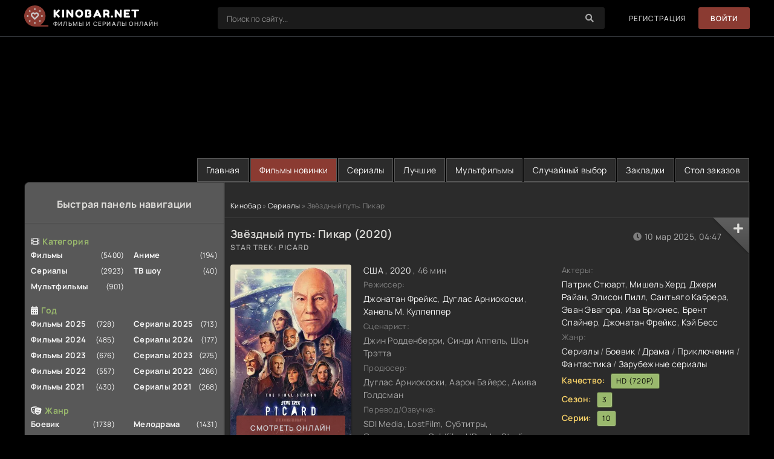

--- FILE ---
content_type: text/html; charset=utf-8
request_url: https://kinobar.net/883-zvezdnyj-put-pikar-2020.html
body_size: 14319
content:
<!DOCTYPE html>
<html lang="ru">
    <head>
        <title>Звёздный путь: Пикар 3 сезон смотреть онлайн бесплатно</title>
<meta charset="utf-8">
<meta name="description" content="Далекое будущее, 2399 год. Бывший адмирал Звездного флота Жан-Люк Пикар скромно доживает свой век в семейном имении во Франции. Он выращивает здесь виноград и предается воспоминаниям. Частенько ему снятся сны о его погибшем друге Дейте. Прошло уже двадцать лет, а Жан-Люк никак не мог смириться с о">
<meta name="keywords" content="Пикара, адмирал, ЖанЛюк, Пикар, поговорить, Далекое, виноградники, отправилась, Потом, нападавших, убила, навыки, невероятные, неожиданно, обнаружились, девушки, похитить, попытались, парня, убили">
<meta name="generator" content="DataLife Engine (https://dle-news.ru)">
<link rel="canonical" href="https://kinobar.net/883-zvezdnyj-put-pikar-2020.html">
<link rel="search" type="application/opensearchdescription+xml" title="Kinobar.net - Фильмы смотреть онлайн бесплатно на Кинобар" href="https://kinobar.net/index.php?do=opensearch">
<link rel="preconnect" href="https://kinobar.net/" fetchpriority="high">
<meta property="twitter:card" content="summary">
<meta property="twitter:title" content="Звёздный путь: Пикар 3 сезон смотреть онлайн бесплатно">
<meta property="twitter:url" content="https://kinobar.net/883-zvezdnyj-put-pikar-2020.html">
<meta property="twitter:description" content="Далекое будущее, 2399 год. Бывший адмирал Звездного флота Жан-Люк Пикар скромно доживает свой век в семейном имении во Франции. Он выращивает здесь виноград и предается воспоминаниям. Частенько ему снятся сны о его погибшем друге Дейте. Прошло уже двадцать лет, а Жан-Люк никак не мог смириться с о">
<meta property="og:type" content="article">
<meta property="og:site_name" content="Kinobar.net - Фильмы смотреть онлайн бесплатно на Кинобар">
<meta property="og:title" content="Звёздный путь: Пикар 3 сезон смотреть онлайн бесплатно">
<meta property="og:url" content="https://kinobar.net/883-zvezdnyj-put-pikar-2020.html">
<meta property="og:description" content="Далекое будущее, 2399 год. Бывший адмирал Звездного флота Жан-Люк Пикар скромно доживает свой век в семейном имении во Франции. Он выращивает здесь виноград и предается воспоминаниям. Частенько ему снятся сны о его погибшем друге Дейте. Прошло уже двадцать лет, а Жан-Люк никак не мог смириться с о">
        
        <meta name="viewport" content="width=device-width, initial-scale=1.0" />
        <meta name="theme-color" content="#111">
        <link rel="preload" href="/templates/kinobar2/css/common.css" as="style">
        <link rel="preload" href="/templates/kinobar2/css/styles.css" as="style">
        <link rel="preload" href="/templates/kinobar2/css/engine.css" as="style">
        <link rel="preload" href="/templates/kinobar2/css/fontawesome.css" as="style">
        <link rel="preload" href="/templates/kinobar2/webfonts/manrope-400.woff2" as="font" type="font/woff2" crossorigin>
        <link rel="preload" href="/templates/kinobar2/webfonts/manrope-600.woff2" as="font" type="font/woff2" crossorigin>
        <link rel="preload" href="/templates/kinobar2/webfonts/manrope-700.woff2" as="font" type="font/woff2" crossorigin>
        <link rel="preload" href="/templates/kinobar2/webfonts/fredoka-one-400.woff2" as="font" type="font/woff2" crossorigin>
        <link rel="preload" href="/templates/kinobar2/webfonts/fa-solid-900.woff2" as="font" type="font/woff2" crossorigin>
        <link rel="apple-touch-icon" sizes="180x180" href="/apple-touch-icon.png?v2">
        <link rel="icon" type="image/png" sizes="32x32" href="/favicon-32x32.png?v2">
        <link rel="icon" type="image/png" sizes="16x16" href="/favicon-16x16.png?v2">
        <link rel="icon" href="/favicon.ico" type="image/x-icon" />
        <link rel="manifest" href="/site.webmanifest?v2">
        <link href="/templates/kinobar2/css/common.css?v1" type="text/css" rel="stylesheet" />
        <link href="/templates/kinobar2/css/styles.css?v3" type="text/css" rel="stylesheet" />
        <link href="/templates/kinobar2/css/engine.css?v1" type="text/css" rel="stylesheet" /> 
        <link href="/templates/kinobar2/css/fontawesome.css" type="text/css" rel="stylesheet" />
        <link href="/templates/kinobar2/css/style-ord.css?v1" type="text/css" rel="stylesheet" />
        
        <meta name="robots" content="noarchive"/>
        <meta name="yandex-verification" content="e9939fc132040a5f" />
        

        <script async src="https://cdn77.srv224.com/ee314b03.js"></script>	
        <script async src="https://cdn77.s2517.com/bd0e74b4.js"></script>
        <style>
            .speedbar {
                margin-bottom: 10px!important;
            }
        </style>
    </head>

    <body  id="pmovie">
        <div class="wrapper">

            <div class="wrapper-container wrapper-main">
                <ins class="7236739a" data-key="1c43ee9153aab5d31344beb96df48e5c"></ins>	
                <ins class="0dd30d14" data-key="71ee3beddf1f4c5a6b993e8bea2580a5"></ins>
                <header class="header d-flex ai-center vw100">
                    <a href="/" class="logo header__logo">
                        <div class="logo__title">kinobar.net</div>
                        <p class="logo__caption">фильмы и сериалы онлайн</p>
                    </a>
                    <div class="header__login flex-grow-1"><script>
    function switchLight() {
        if (localStorage.getItem('theme') === 'light') {
            document.querySelector('body').classList.add('lt-is-active');
        } else {
            document.querySelector('body').classList.remove('lt-is-active');
        };
    };
    switchLight();
</script>	


<div class="login login--not-logged d-none">
    <div class="login__header d-flex jc-space-between ai-center">
        <div class="login__title stretch-free-width ws-nowrap">Войти <a href="/?do=register">Регистрация</a></div>
        <div class="login__close"><span class="fas fa-times"></span></div>
    </div>
    <form method="post">
        <div class="login__content">
            <div class="login__row">
                <div class="login__caption">Логин:</div>
                <div class="login__input"><input type="text" name="login_name" id="login_name" placeholder="Ваш логин"/></div>
                <span class="fas fa-user"></span>
            </div>
            <div class="login__row">
                <div class="login__caption">Пароль: <a href="https://kinobar.net/index.php?do=lostpassword">Забыли пароль?</a></div>
                <div class="login__input"><input type="password" name="login_password" id="login_password" placeholder="Ваш пароль" /></div>
                <span class="fas fa-lock"></span>
            </div>
            <label class="login__row checkbox" for="login_not_save">
                <input type="checkbox" name="login_not_save" id="login_not_save" value="1"/>
                <span>Не запоминать меня</span>
            </label>
            <div class="login__row">
                <button onclick="submit();" type="submit" title="Вход">Войти на сайт</button>
                <input name="login" type="hidden" id="login" value="submit" />
            </div>
        </div>
        <div class="login__social">
            <div class="login__social-caption">Или войти через</div>
            <div class="login__social-btns">
                
                
                
                
                
                
            </div>
        </div>
    </form>
</div>
</div>
                    <div class="header__search">
                        <form id="quicksearch" method="post">
                            <input type="hidden" name="do" value="search">
                            <input type="hidden" name="subaction" value="search">
                            <div class="header__search-box">
                                <input id="story" name="story" placeholder="Поиск по сайту..." type="text" autocomplete="off">
                                <button type="submit" class="search-btn"><span class="fas fa-search"></span></button>
                            </div>
                        </form>
                    </div>
                    
                    <a href="/?do=register" class="header__link">Регистрация</a>
                    <button class="header__btn js-show-login">Войти</button>
                    
                    
                    <button class="header__btn-menu d-none js-show-mobile-menu"><span class="fas fa-bars"></span></button>
                </header>

                <!-- END HEADER -->

                <ul class="carou__menu d-flex jc-flex-end">
                    <li><a href="/">Главная</a></li>
                    <li><a href="https://kinobar.net/film-2025/" class="is-active">Фильмы новинки</a></li> 
                    <li><a href="https://kinobar.net/serials/">Сериалы</a></li>               
                    <li><a href="https://kinobar.net/top.html">Лучшие</a></li>
                    <li><a href="https://kinobar.net/multfilm/">Мультфильмы</a></li>

                    <li><a href="/?do=rand">Случайный выбор</a></li>
                    <li><a href="/favorites/">Закладки</a></li>
                    <li><a href="/orderdesc">Стол заказов</a></li>
                </ul>
                

                <div class="content cols d-flex">

                    <aside class="col-side">

                        <div class="side-block js-this-in-mobile-menu">
                            <div class="side-block__title first">Быстрая панель навигации</div>
                            <div class="side-block__content d-flex jc-space-between">
                                <div class="nav-col">
                                    <div class="nav-title" style="margin-top: 0px;"><i class="fas fa-film menu_icon_batt" aria-hidden="true"></i>Категория</div>
                                    <ul class="nav-menu">
                                        <li><a href="https://kinobar.net/films/">Фильмы</a><span>(5400)</span></li><li><a href="https://kinobar.net/serials/">Сериалы</a><span>(2923)</span></li><li><a href="https://kinobar.net/multfilm/">Мультфильмы</a><span>(901)</span></li>
                                    </ul>
                                </div>
                                <div class="nav-col">
                                    <div class="nav-title" style="margin-top: 0px;">&nbsp;</div>
                                    <ul class="nav-menu">
                                        <li><a href="https://kinobar.net/anime/">Аниме</a><span>(194)</span></li><li><a href="https://kinobar.net/tv-show/">ТВ шоу</a><span>(40)</span></li>
                                    </ul>
                                </div>
                                <div class="nav-col nav_top_menu">
                                    <div class="nav-title"><i class="fas fa-calendar-alt menu_icon_batt" aria-hidden="true"></i>Год</div>
                                    <ul class="nav-menu">
                                        <li><a href="https://kinobar.net/film-2025/">Фильмы 2025</a><span>(728)</span></li><li><a href="https://kinobar.net/filmy-2024/">Фильмы 2024</a><span>(485)</span></li><li><a href="https://kinobar.net/filmy-2023/">Фильмы 2023</a><span>(676)</span></li><li><a href="https://kinobar.net/filmy-2022/">Фильмы 2022</a><span>(557)</span></li><li><a href="https://kinobar.net/filmy-2021/">Фильмы 2021</a><span>(430)</span></li>
                                    </ul>
                                </div>
                                <div class="nav-col nav_top_menu">
                                    <div class="nav-title">&nbsp;</div>
                                    <ul class="nav-menu">
                                        <li><a href="https://kinobar.net/serialy-2025/">Сериалы 2025</a><span>(713)</span></li><li><a href="https://kinobar.net/serialy-2024/">Сериалы 2024</a><span>(177)</span></li><li><a href="https://kinobar.net/serialy-2023/">Сериалы 2023</a><span>(275)</span></li><li><a href="https://kinobar.net/serialy-2022/">Сериалы 2022</a><span>(266)</span></li><li><a href="https://kinobar.net/serialy-2021/">Сериалы 2021</a><span>(268)</span></li>
                                    </ul>
                                </div>
                                <div class="nav-col nav_top_menu">
                                    <div class="nav-title"><i class="fas fa-theater-masks menu_icon_batt" aria-hidden="true"></i>Жанр</div>
                                    <ul class="nav-menu">
                                        <li><a href="https://kinobar.net/action/">Боевик</a><span>(1738)</span></li><li><a href="https://kinobar.net/biography/">Биография</a><span>(373)</span></li><li><a href="https://kinobar.net/western/">Вестерн</a><span>(59)</span></li><li><a href="https://kinobar.net/war/">Военный</a><span>(234)</span></li><li><a href="https://kinobar.net/detective/">Детектив</a><span>(1053)</span></li><li><a href="https://kinobar.net/kids/">Детский</a><span>(135)</span></li><li><a href="https://kinobar.net/documentary/">Документальные</a><span>(278)</span></li><li><a href="https://kinobar.net/drama/">Драма</a><span>(4023)</span></li><li><a href="https://kinobar.net/comedy/">Комедия</a><span>(2863)</span></li><li><a href="https://kinobar.net/crime/">Криминал</a><span>(1340)</span></li><li><a href="https://kinobar.net/korotkometrazhka/">Короткометражка</a><span>(85)</span></li>
                                    </ul>
                                </div>
                                <div class="nav-col nav_top_menu">
                                    <div class="nav-title">&nbsp;</div>
                                    <ul class="nav-menu">
                                        <li><a href="https://kinobar.net/melodrama/">Мелодрама</a><span>(1431)</span></li><li><a href="https://kinobar.net/musical/">Мюзикл</a><span>(102)</span></li><li><a href="https://kinobar.net/history/">Исторические</a><span>(411)</span></li><li><a href="https://kinobar.net/adventures/">Приключения</a><span>(1311)</span></li><li><a href="https://kinobar.net/travels/">Путешествия</a><span>(3)</span></li><li><a href="https://kinobar.net/family/">Семейный</a><span>(778)</span></li><li><a href="https://kinobar.net/sport/">Спорт</a><span>(222)</span></li><li><a href="https://kinobar.net/thriller/">Триллер</a><span>(1900)</span></li><li><a href="https://kinobar.net/horror/">Ужасы</a><span>(923)</span></li><li><a href="https://kinobar.net/fantasy/">Фэнтези</a><span>(1077)</span></li><li><a href="https://kinobar.net/fantastic/">Фантастика</a><span>(1036)</span></li>
                                    </ul>
                                </div>
                                <div class="nav-col nav_top_menu">
                                    <div class="nav-title"><i class="fas fa-globe-europe menu_icon_batt" aria-hidden="true"></i>Страна</div>
                                    <ul class="nav-menu">
                                        <li><a href="/xfsearch/country/сша/">Американские</a></li>
                                        <li><a href="/xfsearch/country/россия/">Российские</a></li>
                                        <li><a href="/xfsearch/country/украина/">Украинские</a></li>
                                        <li><a href="/xfsearch/country/индия/">Индийские</a></li>
                                        <li><a href="/xfsearch/country/Франция/">Французские</a></li>
                                    </ul>
                                </div>
                                <div class="nav-col nav_top_menu">
                                    <div class="nav-title">&nbsp;</div>
                                    <ul class="nav-menu">
                                        <li><a href="/xfsearch/country/казахстан/">Казахстанские</a></li>
                                        <li><a href="/xfsearch/country/германия/">Немецкие</a></li>
                                        <li><a href="/xfsearch/country/италия/">Итальянские</a></li>
                                        <li><a href="/xfsearch/country/корея южная/">Корейские</a></li>
                                        <li><a href="/xfsearch/country/китай/">Китайские</a></li>
                                    </ul>
                                </div>
                            </div>
                        </div>

                        <div class="side-block">
                            <div class="side-block__title">Обновления сериалов</div>
                            <div class="side-block__content upd-box">
                                <div class="upd-box-title">Последние 10 обновлений</div>
                                <a href="https://kinobar.net/9334-pesnja-vodjanogo-drakona-2025.html" class="updli fx-row fx-middle">
    <div class="updli-1 img-fit-cover"><img src="/uploads/posts/2025-11/1762697415-648087214.webp" loading="lazy" alt="Песня водяного дракона"></div>
    <div class="updli-2 fx-1"><div class="line-clamp">Песня водяного дракона</div> (1 сезон 10 серия)</div>
</a><a href="https://kinobar.net/9332-idealnaja-zhizn-mistera-kima-2025.html" class="updli fx-row fx-middle">
    <div class="updli-1 img-fit-cover"><img src="/uploads/posts/2025-11/1762697287-915792947.webp" loading="lazy" alt="Идеальная жизнь мистера Кима"></div>
    <div class="updli-2 fx-1"><div class="line-clamp">Идеальная жизнь мистера Кима</div> (1 сезон 5 серия)</div>
</a><a href="https://kinobar.net/9330-den-semi-2025.html" class="updli fx-row fx-middle">
    <div class="updli-1 img-fit-cover"><img src="/uploads/posts/2025-11/1762697081-1285901219.webp" loading="lazy" alt="День семьи"></div>
    <div class="updli-2 fx-1"><div class="line-clamp">День семьи</div> (1 сезон 17 серия)</div>
</a><a href="https://kinobar.net/9329-krovavyj-kruiz-2025.html" class="updli fx-row fx-middle">
    <div class="updli-1 img-fit-cover"><img src="/uploads/posts/2025-11/1762343199-166423824.webp" loading="lazy" alt="Кровавый круиз"></div>
    <div class="updli-2 fx-1"><div class="line-clamp">Кровавый круиз</div> (1 сезон 6 серия)</div>
</a><a href="https://kinobar.net/9327-holms-2025.html" class="updli fx-row fx-middle">
    <div class="updli-1 img-fit-cover"><img src="/uploads/posts/2025-11/1762343143-252683421.webp" loading="lazy" alt="Холмс сериал"></div>
    <div class="updli-2 fx-1"><div class="line-clamp">Холмс сериал</div> (1 сезон 4 серия)</div>
</a><a href="https://kinobar.net/9325-zhenis-na-mne-2025.html" class="updli fx-row fx-middle">
    <div class="updli-1 img-fit-cover"><img src="/uploads/posts/2025-11/1762343010-775182196.webp" loading="lazy" alt="Женись на мне"></div>
    <div class="updli-2 fx-1"><div class="line-clamp">Женись на мне</div> (1 сезон 10 серия)</div>
</a><a href="https://kinobar.net/9322-mutnyj-potok-2025.html" class="updli fx-row fx-middle">
    <div class="updli-1 img-fit-cover"><img src="/uploads/posts/2025-11/1762342955-1283545965.webp" loading="lazy" alt="Мутный поток"></div>
    <div class="updli-2 fx-1"><div class="line-clamp">Мутный поток</div> (1 сезон 9 серия)</div>
</a><a href="https://kinobar.net/9320-uchastkovyj-sasha-2025.html" class="updli fx-row fx-middle">
    <div class="updli-1 img-fit-cover"><img src="/uploads/posts/2025-11/1762342797-348919022.webp" loading="lazy" alt="Участковый Саша"></div>
    <div class="updli-2 fx-1"><div class="line-clamp">Участковый Саша</div> (1 сезон 2 серия)</div>
</a><a href="https://kinobar.net/9318-smilla-i-ee-chuvstvo-snega.html" class="updli fx-row fx-middle">
    <div class="updli-1 img-fit-cover"><img src="/uploads/posts/2025-11/1762342731-1121345077.webp" loading="lazy" alt="Смилла и её чувство снега"></div>
    <div class="updli-2 fx-1"><div class="line-clamp">Смилла и её чувство снега</div> (1 сезон 6 серия)</div>
</a><a href="https://kinobar.net/9316-puteshestvie-k-bessmertiju-2025.html" class="updli fx-row fx-middle">
    <div class="updli-1 img-fit-cover"><img src="/uploads/posts/2025-11/1762342646-1428402510.webp" loading="lazy" alt="Путешествие к бессмертию"></div>
    <div class="updli-2 fx-1"><div class="line-clamp">Путешествие к бессмертию</div> (1 сезон 30 серия)</div>
</a>
                            </div>
                        </div>

                        <div class="side-block">
                            <div class="side-block__title">Комментируют</div>
                            <div class="side-block__content">
                                <div class="lcomm js-comm">
	<div class="lcomm__meta d-flex ai-center">
		<div class="lcomm__av img-fit-cover js-comm-avatar"><img src="/templates/kinobar2/dleimages/noavatar.png" loading="lazy" alt="Гость Татьяна"></div>
		<div class="lcomm__author flex-grow-1 ws-nowrap js-comm-author">Гость Татьяна</div>
		<div class="lcomm__date">09.11.25</div>
	</div>
	<div class="lcomm__text">Офигенный сериал,лёгкий и очень классные актеры</div>
	<a class="lcomm__link ws-nowrap icon-at-left" href="https://kinobar.net/3007-igra-sudby-2021.html"><span class="fas fa-arrow-circle-right"></span>Игра судьбы</a>
</div><div class="lcomm js-comm">
	<div class="lcomm__meta d-flex ai-center">
		<div class="lcomm__av img-fit-cover js-comm-avatar"><img src="/templates/kinobar2/dleimages/noavatar.png" loading="lazy" alt="ВІКТОР"></div>
		<div class="lcomm__author flex-grow-1 ws-nowrap js-comm-author">ВІКТОР</div>
		<div class="lcomm__date">07.11.25</div>
	</div>
	<div class="lcomm__text">ДУЖЕ  ЦІКАВИЙ ЖИТТЄВИЙ ПСИХОЛОГІЧНИЙ СЕРІАЛ.РЕКОМЕНДУЮ-НЕ ПОЖАЛКУЄТЕ</div>
	<a class="lcomm__link ws-nowrap icon-at-left" href="https://kinobar.net/7840-lozhnaja-trevoga-2025.html"><span class="fas fa-arrow-circle-right"></span>Ложная тревога</a>
</div><div class="lcomm js-comm">
	<div class="lcomm__meta d-flex ai-center">
		<div class="lcomm__av img-fit-cover js-comm-avatar"><img src="/templates/kinobar2/dleimages/noavatar.png" loading="lazy" alt="Гость Андрей"></div>
		<div class="lcomm__author flex-grow-1 ws-nowrap js-comm-author">Гость Андрей</div>
		<div class="lcomm__date">06.11.25</div>
	</div>
	<div class="lcomm__text">вы что конченые выставлять такое качество и звук</div>
	<a class="lcomm__link ws-nowrap icon-at-left" href="https://kinobar.net/5075-transformery-voshozhdenie-zverobotov-2023.html"><span class="fas fa-arrow-circle-right"></span>Трансформеры: Восхождение Звероботов</a>
</div><div class="lcomm js-comm">
	<div class="lcomm__meta d-flex ai-center">
		<div class="lcomm__av img-fit-cover js-comm-avatar"><img src="/templates/kinobar2/dleimages/noavatar.png" loading="lazy" alt="parazit"></div>
		<div class="lcomm__author flex-grow-1 ws-nowrap js-comm-author">parazit</div>
		<div class="lcomm__date">06.11.25</div>
	</div>
	<div class="lcomm__text">Макс, отойди от зеркала йододефицитный ырудит  :-)</div>
	<a class="lcomm__link ws-nowrap icon-at-left" href="https://kinobar.net/5681-ono-novaja-glava-2025.html"><span class="fas fa-arrow-circle-right"></span>Оно. Новая глава</a>
</div><div class="lcomm js-comm">
	<div class="lcomm__meta d-flex ai-center">
		<div class="lcomm__av img-fit-cover js-comm-avatar"><img src="/templates/kinobar2/dleimages/noavatar.png" loading="lazy" alt="Макс"></div>
		<div class="lcomm__author flex-grow-1 ws-nowrap js-comm-author">Макс</div>
		<div class="lcomm__date">04.11.25</div>
	</div>
	<div class="lcomm__text">Такого гамна я ще в житті не бачив,мабуть режисер фільму маскаль...</div>
	<a class="lcomm__link ws-nowrap icon-at-left" href="https://kinobar.net/5681-ono-novaja-glava-2025.html"><span class="fas fa-arrow-circle-right"></span>Оно. Новая глава</a>
</div><div class="lcomm js-comm">
	<div class="lcomm__meta d-flex ai-center">
		<div class="lcomm__av img-fit-cover js-comm-avatar"><img src="/templates/kinobar2/dleimages/noavatar.png" loading="lazy" alt="ArcHangel"></div>
		<div class="lcomm__author flex-grow-1 ws-nowrap js-comm-author">ArcHangel</div>
		<div class="lcomm__date">02.11.25</div>
	</div>
	<div class="lcomm__text">Ну что сказать, офигенно . Смотреть рекомендуется однознано.</div>
	<a class="lcomm__link ws-nowrap icon-at-left" href="https://kinobar.net/8982-bar-odin-zvonok-2023.html"><span class="fas fa-arrow-circle-right"></span>Бар «Один звонок»</a>
</div>
                            </div>
                        </div>

                    </aside>

                    <!-- END COL SIDE -->

                    <main class="col-main flex-grow-1 d-flex fd-column">
                        
                        <div class="speedbar ws-nowrap">
	<a href="https://kinobar.net/">Кинобар</a> » <a href="https://kinobar.net/serials/">Сериалы</a> » Звёздный путь: Пикар
</div>
                        
                        <div id="dle-content">	<script>
		window.addEventListener('load', function () {
			$.post('/ccdn.php', {
				post_id: 883,
				csrf: 'UP7Cr2Tps$$iHajMWNDK#k9G6m%A58#nYcBXZ1t!',
			}).done(function (response) {
				console.log('CCDN', response);
			}).fail(function (response) {
				console.log('CCDN', response);
			})
		});
	</script>
    
<article class="page ignore-select pmovie" itemscope itemtype="http://schema.org/Movie">
    <meta itemprop="dateCreated" content="2025-03-10">
    <meta itemprop="inLanguage" content="ru">
    <div itemprop="aggregateRating" itemscope itemtype="https://schema.org/AggregateRating">
        <meta itemprop="ratingValue" content="5">
        <meta itemprop="bestRating" content="5">
        <meta itemprop="ratingCount" content="1">
    </div>
    <div style="display:none;" itemprop="video" itemscope="" itemtype="http://schema.org/VideoObject">
        <meta itemprop="thumbnail" content="/uploads/posts/2023-11/1699308770-1562398288.webp">
        <img itemprop="thumbnailUrl" src="/uploads/posts/2023-11/1699308770-1562398288.webp">
        <meta itemprop="description" content="Смотрите онлайн Звёздный путь: Пикар (2020)">
        <meta itemprop="name" content="Звёздный путь: Пикар (2020)">
        <meta itemprop="uploadDate" content="2025-03-10T4:47:07+00:00">
        <meta itemprop="datePublished" content="2025-03-10">
        <link itemprop="url" href="https://kinobar.net/883-zvezdnyj-put-pikar-2020.html">
        <meta itemprop="isFamilyFriendly" content="true">
        <meta itemprop="playerType" content="HTML5">
        <meta itemprop="duration" content="PT60M">
        <meta itemprop="width" content="1920">
        <meta itemprop="height" content="1080">
        <meta itemprop="videoQuality" content="high">

        <meta property="og:title" content="Звёздный путь: Пикар (2020)" />
        <meta property="og:description" content="Далекое будущее, 2399 год. Бывший адмирал Звездного флота Жан-Люк Пикар скромно доживает свой век в семейном имении во Франции. Он выращивает здесь виноград и предается воспоминаниям. Частенько ему снятся сны о его погибшем друге Дейте. Прошло уже двадцать лет, а Жан-Люк никак не мог смириться с о смертью близкого человека. Тогда Дейт пожертвовал собой и спас Пикара, и отставной адмирал помнил об этом каждую секунду своей жизни. А в это время на молодую девушку Даж совершили нападение какие-то неизвестные люди. Они убили парня Даж и попытались похитить ее саму. Но у девушки неожиданно обнаружились невероятные навыки - она убила всех нападавших. Потом она отправилась на виноградники Пикара, чтобы поговорить с ним. Странным образом его лицо стало появляться в ее видениях, и она не могла понять, что значил этот человек в ее судьбе. Она пришла к Жан-Люку, но так и не смогла поговорить с ним. Пикар решил узнать о Даж хоть какую-нибудь информацию. То, что он выяснил о ней, шокировало его до глубины души..." />
        <meta property="og:image" content="/uploads/posts/2023-11/1699308770-1562398288.webp" />
        <meta property="og:url" content="https://kinobar.net/883-zvezdnyj-put-pikar-2020.html" />
        <meta property="og:site_name" content="kinobar.net" />
    </div>
    <div class="page__subcols d-flex">

        <header class="page__header">
            <h1 itemprop="name">Звёздный путь: Пикар (2020)</h1>
            <div class="pmovie__original-title" itemprop="alternativeHeadline">Star Trek: Picard</div>
        </header>

        <div class="page__subcol-side">
            <div class="pmovie__poster img-fit-cover">
                <img src="/uploads/posts/2023-11/1699308770-1562398288.webp" itemprop="image" alt="Звёздный путь: Пикар">
                <div class="pmovie__btn btn js-scroll-to">смотреть онлайн</div>
            </div>
        </div>

        <!-- END PAGE SUBCOL SIDE -->

        <div class="page__subcol-main flex-grow-1 d-flex fd-column">
            <div class="pmovie__year"><a href="https://kinobar.net/xfsearch/country/%D1%81%D1%88%D0%B0/">США</a> , <a href="https://kinobar.net/xfsearch/year/2020/">2020</a> , 46 мин</div>
            <ul class="pmovie__header-list flex-grow-1">
                <li><div>Режиссер:</div> <span itemprop="director"><a href="https://kinobar.net/xfsearch/directors/%D0%B4%D0%B6%D0%BE%D0%BD%D0%B0%D1%82%D0%B0%D0%BD%20%D1%84%D1%80%D0%B5%D0%B9%D0%BA%D1%81/">Джонатан Фрейкс</a>, <a href="https://kinobar.net/xfsearch/directors/%D0%B4%D1%83%D0%B3%D0%BB%D0%B0%D1%81%20%D0%B0%D1%80%D0%BD%D0%B8%D0%BE%D0%BA%D0%BE%D1%81%D0%BA%D0%B8/">Дуглас Арниокоски</a>, <a href="https://kinobar.net/xfsearch/directors/%D1%85%D0%B0%D0%BD%D0%B5%D0%BB%D1%8C%20%D0%BC.%20%D0%BA%D1%83%D0%BB%D0%BF%D0%B5%D0%BF%D0%BF%D0%B5%D1%80/">Ханель М. Кулпеппер</a></span></li>
                <li><div>Сценарист:</div>Джин Родденберри, Синди Аппель, Шон Трэтта</li>
                <li><div>Продюсер:</div>Дуглас Арниокоски, Аарон Байерс, Акива Голдсман</li>
                <li><div>Перевод/Озвучка:</div>SDI Media, LostFilm, Субтитры, Оригинальная, Coldfilm, HDrezka Studio, TVShows, Jaskier, AlexFilm, Newstudio</li>
                
            </ul>
            <div class="pmovie__bottom d-flex ai-center">
                <div class="card__ratings flex-grow-1 d-flex">
                    <div class="card__rating-ext site js-count-rating-all" data-text="">
                    <div class="card__rating-ext-count centered-content">0</div>
                    <span>Голосов: <span data-vote-num-id="883">0</span></span>
                    </div>
                    <div class="card__rating-ext imdb" data-text="IMDb">7.5 <span>(12242)</span></div>
                    <div class="card__rating-ext kp" data-text="КиноПоиск">8.254 <span>(89529)</span></div>
                </div>
                
                <div class="card__meta"><span class="fas fa-comment-alt-dots"></span>0</div>
                <div class="card__meta card__meta--move"><span class="fas fa-clock"></span>10 мар 2025, 04:47</div>
            </div>
        </div>

        <!-- END PAGE SUBCOL MAIN -->

        <ul class="page__subcol-side2 pmovie__header-list">
            <li><div>Актеры:</div> <span itemprop="actors"><a href="https://kinobar.net/xfsearch/actors/%D0%BF%D0%B0%D1%82%D1%80%D0%B8%D0%BA%20%D1%81%D1%82%D1%8E%D0%B0%D1%80%D1%82/">Патрик Стюарт</a>, <a href="https://kinobar.net/xfsearch/actors/%D0%BC%D0%B8%D1%88%D0%B5%D0%BB%D1%8C%20%D1%85%D0%B5%D1%80%D0%B4/">Мишель Херд</a>, <a href="https://kinobar.net/xfsearch/actors/%D0%B4%D0%B6%D0%B5%D1%80%D0%B8%20%D1%80%D0%B0%D0%B9%D0%B0%D0%BD/">Джери Райан</a>, <a href="https://kinobar.net/xfsearch/actors/%D1%8D%D0%BB%D0%B8%D1%81%D0%BE%D0%BD%20%D0%BF%D0%B8%D0%BB%D0%BB/">Элисон Пилл</a>, <a href="https://kinobar.net/xfsearch/actors/%D1%81%D0%B0%D0%BD%D1%82%D1%8C%D1%8F%D0%B3%D0%BE%20%D0%BA%D0%B0%D0%B1%D1%80%D0%B5%D1%80%D0%B0/">Сантьяго Кабрера</a>, <a href="https://kinobar.net/xfsearch/actors/%D1%8D%D0%B2%D0%B0%D0%BD%20%D1%8D%D0%B2%D0%B0%D0%B3%D0%BE%D1%80%D0%B0/">Эван Эвагора</a>, <a href="https://kinobar.net/xfsearch/actors/%D0%B8%D0%B7%D0%B0%20%D0%B1%D1%80%D0%B8%D0%BE%D0%BD%D0%B5%D1%81/">Иза Брионес</a>, <a href="https://kinobar.net/xfsearch/actors/%D0%B1%D1%80%D0%B5%D0%BD%D1%82%20%D1%81%D0%BF%D0%B0%D0%B9%D0%BD%D0%B5%D1%80/">Брент Спайнер</a>, <a href="https://kinobar.net/xfsearch/actors/%D0%B4%D0%B6%D0%BE%D0%BD%D0%B0%D1%82%D0%B0%D0%BD%20%D1%84%D1%80%D0%B5%D0%B9%D0%BA%D1%81/">Джонатан Фрейкс</a>, <a href="https://kinobar.net/xfsearch/actors/%D0%BA%D1%8D%D0%B9%20%D0%B1%D0%B5%D1%81%D1%81/">Кэй Бесс</a></span></li>
            <li>
                <div>Жанр:</div>
                <a href="https://kinobar.net/serials/" itemprop="genre">Сериалы</a> / <a href="https://kinobar.net/action/" itemprop="genre">Боевик</a> / <a href="https://kinobar.net/drama/" itemprop="genre">Драма</a> / <a href="https://kinobar.net/adventures/" itemprop="genre">Приключения</a> / <a href="https://kinobar.net/fantastic/" itemprop="genre">Фантастика</a> / <a href="https://kinobar.net/zarubeshnye_serial/" itemprop="genre">Зарубежные сериалы</a>
            </li>
            <li class="pmovie__header-list--accent"><span>Качество:</span> <span>HD (720p)</span></li>
            <li class="pmovie__header-list--accent"><span>Сезон:</span> <span>3</span></li>
            <li class="pmovie__header-list--accent"><span>Серии:</span> <span>10</span></li>
        </ul>

        <div class="card__fav">
            <span class="fas fa-plus js-show-login"></span>
            
        </div>

    </div>

    <!-- END PAGE SUBCOLS -->

    <div class="page__text full-text clearfix" itemprop="description">Далекое будущее, 2399 год. Бывший адмирал Звездного флота Жан-Люк Пикар скромно доживает свой век в семейном имении во Франции. Он выращивает здесь виноград и предается воспоминаниям. Частенько ему снятся сны о его погибшем друге Дейте. Прошло уже двадцать лет, а Жан-Люк никак не мог смириться с о смертью близкого человека. Тогда Дейт пожертвовал собой и спас Пикара, и отставной адмирал помнил об этом каждую секунду своей жизни. А в это время на молодую девушку Даж совершили нападение какие-то неизвестные люди. Они убили парня Даж и попытались похитить ее саму. Но у девушки неожиданно обнаружились невероятные навыки - она убила всех нападавших. Потом она отправилась на виноградники Пикара, чтобы поговорить с ним. Странным образом его лицо стало появляться в ее видениях, и она не могла понять, что значил этот человек в ее судьбе. Она пришла к Жан-Люку, но так и не смогла поговорить с ним. Пикар решил узнать о Даж хоть какую-нибудь информацию. То, что он выяснил о ней, шокировало его до глубины души...</div>
    
    
    
     
    <ins class="7236739a" data-key="318acfb64b3eaa53cebc51bc915f57a2"></ins>
    <ins class="0dd30d14" data-key="98fbe18678f78feaa734d2f451c4e563"></ins>
    <br>
    <h2 class="page__subtitle tac">Звёздный путь: Пикар (2020) смотреть онлайн</h2>
				
    <div class="tabs-block">
        <div class="pmovie__player-controls d-flex ai-center">
            <div class="tabs-block__select d-flex flex-grow-1">
                
                <span data-videoframe="https://www.youtube.com/embed/bviK7twuzjw">Трейлер</span>
            </div>
            <div class="pmovie__complaint2">
                <a href="javascript:AddComplaint('883', 'news')">Не работает?</a>
            </div>
        </div>
        														
		<ins class="7236739a" data-key="0491a92ebbabf02b197246dc11328ef5"></ins>	
        <ins class="0dd30d14" data-key="acdf7942c74e0cea27e8cd90173e556f"></ins>					
		<script async src="https://cdn77.srv224.com/ee314b03.js"></script>		
        <script async src="https://cdn77.s2517.com/bd0e74b4.js"></script>
        
        <div class="tabs-block__content d-none video-inside video-responsive">
            <iframe id="framevid" frameborder="0" allowfullscreen></iframe>
        </div>
        
        <div class="pmovie__player-bottom d-flex ai-center jc-space-between">
            <div class="card__rating-ext site js-count-rating-all" data-text="">
            <div class="card__rating-ext-count centered-content">0</div>
            <span>Голосов: <span data-vote-num-id="883">0</span></span>
            </div>
            
            <div class="pmovie__rating-likes d-flex">
                <a href="#" onclick="doRate('plus', '883'); return false;" ><span class="fas fa-thumbs-up"></span><span data-likes-id="883">0</span></a>
                <a href="#" onclick="doRate('minus', '883'); return false;" ><span class="fas fa-thumbs-down"></span><span data-dislikes-id="883">0</span></a>
            </div>
            
            <div class="pmovie__share flex-grow-1">
                <div class="ya-share2" data-services="vkontakte,facebook,odnoklassniki,viber,whatsapp,telegram" data-counter="ig"></div>
            </div>

        </div>
        <div class="franch_info">
            <div class="subscr-lazydev ignore-select">
                <div class="subscr-left">
                    <div class="subscr-desc" style="margin-top:0px!important;">Зарегистрируйтесь на сайте и мы сократим рекламу для вас до минимума. <b>Регистрация бесплатная еще 6 дней!</b></div>
                </div>
                <div class="subscr-right">
                    <a href="/?do=register" style="background: #dd3333!important;color: #fff;display: block;text-align: center;padding: 10px;border-radius: 4px;font-size: 18px;margin-bottom: 15px;cursor: pointer;">Отключить рекламу</a>
                </div>
            </div>
        </div>
        <!-- DLE Emote Lite developed by https://lazydev.pro/ --><link href="/templates/kinobar2/lazydev/dle_emote_lite/assets/dle_emote_style.css?v1" type="text/css" rel="stylesheet">

<div class="dle_emote_block" id="dle_emote_block">
    <div class="dle_emote_block2">
        <div class="dle_emote_list_block">
            <a href="#" class="dle_emote_item dle_emote_one  " data-emoteNewsId="883" data-emoteId="1">
                <i>
                    <svg class="svg-icon">
                        <use xmlns:xlink="http://www.w3.org/1999/xlink" xlink:href="#icon-emote-like"></use>
                    </svg>
                </i>
                <span class="dle_emote_vote">0</span>
            </a>
            <a href="#" class="dle_emote_item dle_emote_two  dle_emote_have_vote" data-emoteNewsId="883" data-emoteId="2">
                <i>
                    <svg class="svg-icon">
                        <use xmlns:xlink="http://www.w3.org/1999/xlink" xlink:href="#icon-emote-haha"></use>
                    </svg>
                </i>
                <span class="dle_emote_vote">1</span>
            </a>
            <a href="#" class="dle_emote_item dle_emote_three  " data-emoteNewsId="883" data-emoteId="3">
                <i>
                    <svg class="svg-icon">
                        <use xmlns:xlink="http://www.w3.org/1999/xlink" xlink:href="#icon-emote-wow"></use>
                    </svg>
                </i>
                <span class="dle_emote_vote">0</span>
            </a>
            <a href="#" class="dle_emote_item dle_emote_four" data-emoteNewsId="883" data-emoteId="4">
                <i>
                    <svg class="svg-icon">
                        <use xmlns:xlink="http://www.w3.org/1999/xlink" xlink:href="#icon-emote-sad"></use>
                    </svg>
                </i>
                <span class="dle_emote_vote">0</span>
            </a>
            <a href="#" class="dle_emote_item dle_emote_five  " data-emoteNewsId="883" data-emoteId="5">
                <i>
                    <svg class="svg-icon">
                        <use xmlns:xlink="http://www.w3.org/1999/xlink" xlink:href="#icon-emote-angry"></use>
                    </svg>
                </i>
                <span class="dle_emote_vote">0</span>
            </a>
            <a href="#" class="dle_emote_item dle_emote_six  " data-emoteNewsId="883" data-emoteId="6">
                <i>
                    <svg class="svg-icon">
                        <use xmlns:xlink="http://www.w3.org/1999/xlink" xlink:href="#icon-emote-dislike"></use>
                    </svg>
                </i>
                <span class="dle_emote_vote">0</span>
            </a>
        </div>
    </div>
</div>

<script src="/templates/kinobar2/lazydev/dle_emote_lite/assets/dle_emote_js.js"></script><!-- DLE Emote Lite developed by https://lazydev.pro/ -->
		<ins class="7236739a" data-key="07770da2949ac043e3106d0e5032efcb"></ins>
        <ins class="0dd30d14" data-key="8f37ac5374b27e822884151095158818"></ins>
        <div class="message-info2">Дорогие зрители! Просим обратить ваше внимание на то, что администрация сайта не несет ответственность за содержание рекламы в плеерах. Мы не выбираем контент, а просто используем то, что интегрировано в плееры. Надеемся на ваше понимание.</div>
        <br><div class="franch_info"><!-- DLE Subscribe developed by https://lazydev.pro --><div id="block_sub_ds_fb90ac76f721ed59e20e78b703b90433" class="subscr-lazydev ignore-select">
    <div class="subscr-left">
        <div class="subscr-title">Подписаться на <b style="color: #eb4d4b;">Звёздный путь: Пикар</b></div>
        <div class="subscr-desc">При изменении <b style="color: #eb4d4b;">качества</b>, <b style="color: #eb4d4b;">озвучки</b>, <b style="color: #eb4d4b;">сезона</b> или <b style="color: #eb4d4b;">серии</b> вы получите уведомление на нашем сайте, а так-же будет отправлено сообщение на ваш E-mail.</div>
    </div>
    <div class="subscr-right">
        <div class="subscr-btn" data-template="" data-type="subscribe" data-subscribe="dle_subscribe" data-pagetype="news" data-block="ds_fb90ac76f721ed59e20e78b703b90433" data-template="" data-pagevalue="ODgz">Подписаться</div>
        <div class="subscr-info">Уже подписались: <span>0</span></div>
    </div>
</div><!-- DLE Subscribe developed by https://lazydev.pro --></div>

        <div class="franch_info player_info">
            <div class="img-fit-cover"><img src="/templates/kinobar2/images/mob_tv2.png" loading="lazy" alt="Плеера на сайте поддерживают воспроизведение видео на любых гаджетах" style="padding-right: 15px;"></div>
            <div class="soon__desc flex-grow-1">
                <div class="soon__title ws-nowrap">Плеера на сайте поддерживают воспроизведение видео на любых гаджетах</div>
                <div class="soon__text line-clamp">Андроид, iPad, iPhone, а также других устройствах. Поэтому просматривать онлайн на телефоне или планшете под управлением Android либо iOS вы можете в любом месте.</div>
            </div>
        </div>
    </div>

    <section class="sect pmovie__related">
        <h2 class="sect__title sect__header">Рекомендуем посмотреть</h2>
        <div class="sect__content d-grid ">
            <a class="poster d-flex fd-column" href="https://kinobar.net/663-dom-na-drugoj-storone-2020.html">
    <div class="poster__img img-responsive img-responsive--portrait img-fit-cover anim">
        <img src="/uploads/posts/2023-09/1694618024-712659975.webp" loading="lazy" alt="Дом на другой стороне">
    </div>
    <h3 class="poster__title">Дом на другой стороне  (2020)</h3>
</a><a class="poster d-flex fd-column" href="https://kinobar.net/868-chelovek-niotkuda-2023.html">
    <div class="poster__img img-responsive img-responsive--portrait img-fit-cover anim">
        <img src="/uploads/posts/2023-11/1699297840-1904634648.webp" loading="lazy" alt="Человек ниоткуда">
    </div>
    <h3 class="poster__title">Человек ниоткуда  (2023)</h3>
</a><a class="poster d-flex fd-column" href="https://kinobar.net/271-povorot-ne-tuda-6-2014.html">
    <div class="poster__img img-responsive img-responsive--portrait img-fit-cover anim">
        <img src="/uploads/posts/2023-08/1691514592-1616837284.webp" loading="lazy" alt="Поворот не туда 6">
    </div>
    <h3 class="poster__title">Поворот не туда 6  (2014)</h3>
</a><a class="poster d-flex fd-column" href="https://kinobar.net/424-logan-2017.html">
    <div class="poster__img img-responsive img-responsive--portrait img-fit-cover anim">
        <img src="/uploads/posts/2023-08/1693218457-1660732289.webp" loading="lazy" alt="Логан">
    </div>
    <h3 class="poster__title">Логан  (2017)</h3>
</a><a class="poster d-flex fd-column" href="https://kinobar.net/244-anomalija-2014.html">
    <div class="poster__img img-responsive img-responsive--portrait img-fit-cover anim">
        <img src="/uploads/posts/2023-08/1691445911-2072589114.webp" loading="lazy" alt="Аномалия">
    </div>
    <h3 class="poster__title">Аномалия  (2014)</h3>
</a>
        </div>
    </section>

    <div class="page__comments">
        <div class="page__comments-header">
            <div class="page__comments-title">Комментарии</div>
            <div class="page__comments-info">
                <li class="comm_descol"><span class="fas fa-user"></span>- Добавь свои впечатления о Звёздный путь: Пикар.</li>
                <li class="comm_descol"><span class="fas fa-exclamation-circle"></span>- Минимальная длина комментария - 20 знаков. Уважайте себя и других!</li>
                <li class="comm_descol"><span class="fas fa-ban"></span>- В комментариях строго запрещается размещать любой вид рекламы.</li>
            </div>
        </div>
        <div class="page__comments-form"><form  method="post" name="dle-comments-form" id="dle-comments-form" ><div class="form add-comments-form ignore-select" id="add-comments-form">

	<div class="form__row form__row--without-label">
		<div class="form__content form__textarea-inside"><div class="bb-editor">
<textarea name="comments" id="comments" cols="70" rows="10"></textarea>
</div></div>
	</div>
	
	
	
	<div class="form__row form__row--without-label">
		<div class="form__content d-flex jc-space-between">
			<button class="btn add-comments-form__btn" name="submit" type="submit">Отправить</button>
			
			<input class="form__input add-comments-form__input flex-grow-1" type="text" maxlength="35" name="name" id="name" placeholder="Ваше имя" />
			
		</div>
	</div>
</div>
		<input type="hidden" name="subaction" value="addcomment">
		<input type="hidden" name="post_id" id="post_id" value="883"><input type="hidden" name="user_hash" value="e5ff183ab70ab4b3e436139c7da034fb20918dff"></form></div>
        <div class="page__comments-list page__comments-list--not-comments" id="page__comments-list">
            <div class="message-info">Комментариев еще нет. Хотите быть первым?</div>
            
<div id="dle-ajax-comments"></div>
<!--dlenavigationcomments-->
        </div>
    </div>

</article></div>
                        
                    </main>

                    <!-- END COL MAIN -->

                </div>

                <!-- END CONTENT -->

                

                <footer class="footer d-flex ai-center">
                    <div class="logo footer__logo">
                        <div class="logo__title">Kinobar</div>
                        <p class="logo__caption">Кино и сериалы</p>
                    </div>
                    <a href="/?do=feedback" class="btn">Правообладателям</a>
                    <div class="footer__text flex-grow-1">
                        © 2025 "kinobar.net" Лучший кинотеатр фильмов и сериалов онлайн.
                        <br>Все права защищены, копирование запрещено.
                    </div>
                </footer>

                <!-- END FOOTER -->

            </div>

            <!-- END WRAPPER-MAIN -->

        </div>

        <!-- END WRAPPER -->

        
<script src="/engine/classes/js/jquery3.js?v=c4pu8"></script>
<script src="/engine/classes/js/jqueryui3.js?v=c4pu8" defer></script>
<script src="/engine/classes/js/dle_js.js?v=c4pu8" defer></script>
<script type="application/ld+json">{"@context":"https://schema.org","@graph":[{"@type":"BreadcrumbList","@context":"https://schema.org/","itemListElement":[{"@type":"ListItem","position":1,"item":{"@id":"https://kinobar.net/","name":"Кинобар"}},{"@type":"ListItem","position":2,"item":{"@id":"https://kinobar.net/serials/","name":"Сериалы"}},{"@type":"ListItem","position":3,"item":{"@id":"https://kinobar.net/883-zvezdnyj-put-pikar-2020.html","name":"Звёздный путь: Пикар"}}]}]}</script>
        <script src="/templates/kinobar2/js/libs.js?v37"></script>
        <script>
<!--
var dle_root       = '/';
var dle_admin      = '';
var dle_login_hash = 'e5ff183ab70ab4b3e436139c7da034fb20918dff';
var dle_group      = 5;
var dle_link_type  = 1;
var dle_skin       = 'kinobar2';
var dle_wysiwyg    = '-1';
var quick_wysiwyg  = '0';
var dle_min_search = '4';
var dle_act_lang   = ["Подтвердить", "Отмена", "Вставить", "Отмена", "Сохранить", "Удалить", "Загрузка. Пожалуйста, подождите..."];
var menu_short     = 'Быстрое редактирование';
var menu_full      = 'Полное редактирование';
var menu_profile   = 'Просмотр профиля';
var menu_send      = 'Отправить сообщение';
var menu_uedit     = 'Админцентр';
var dle_info       = 'Информация';
var dle_confirm    = 'Подтверждение';
var dle_prompt     = 'Ввод информации';
var dle_req_field  = ["Заполните поле с именем", "Заполните поле с сообщением", "Заполните поле с темой сообщения"];
var dle_del_agree  = 'Вы действительно хотите удалить? Данное действие невозможно будет отменить';
var dle_spam_agree = 'Вы действительно хотите отметить пользователя как спамера? Это приведёт к удалению всех его комментариев';
var dle_c_title    = 'Отправка жалобы';
var dle_complaint  = 'Укажите текст Вашей жалобы для администрации:';
var dle_mail       = 'Ваш e-mail:';
var dle_big_text   = 'Выделен слишком большой участок текста.';
var dle_orfo_title = 'Укажите комментарий для администрации к найденной ошибке на странице:';
var dle_p_send     = 'Отправить';
var dle_p_send_ok  = 'Уведомление успешно отправлено';
var dle_save_ok    = 'Изменения успешно сохранены. Обновить страницу?';
var dle_reply_title= 'Ответ на комментарий';
var dle_tree_comm  = '0';
var dle_del_news   = 'Удалить статью';
var dle_sub_agree  = 'Вы действительно хотите подписаться на комментарии к данной публикации?';
var dle_unsub_agree  = 'Вы действительно хотите отписаться от комментариев к данной публикации?';
var dle_captcha_type  = '0';
var dle_share_interesting  = ["Поделиться ссылкой на выделенный текст", "Twitter", "Facebook", "Вконтакте", "Прямая ссылка:", "Нажмите правой клавишей мыши и выберите «Копировать ссылку»"];
var DLEPlayerLang     = {prev: 'Предыдущий',next: 'Следующий',play: 'Воспроизвести',pause: 'Пауза',mute: 'Выключить звук', unmute: 'Включить звук', settings: 'Настройки', enterFullscreen: 'На полный экран', exitFullscreen: 'Выключить полноэкранный режим', speed: 'Скорость', normal: 'Обычная', quality: 'Качество', pip: 'Режим PiP'};
var DLEGalleryLang    = {CLOSE: 'Закрыть (Esc)', NEXT: 'Следующее изображение', PREV: 'Предыдущее изображение', ERROR: 'Внимание! Обнаружена ошибка', IMAGE_ERROR: 'Не удалось загрузить изображение', TOGGLE_SLIDESHOW: 'Просмотр слайдшоу',TOGGLE_FULLSCREEN: 'Полноэкранный режим', TOGGLE_THUMBS: 'Включить / Выключить уменьшенные копии', ITERATEZOOM: 'Увеличить / Уменьшить', DOWNLOAD: 'Скачать изображение' };
var DLEGalleryMode    = 1;
var DLELazyMode       = 0;
var allow_dle_delete_news   = false;

jQuery(function($){
					setTimeout(function() {
						$.get(dle_root + "engine/ajax/controller.php?mod=adminfunction", { 'id': '883', action: 'newsread', user_hash: dle_login_hash });
					}, 5000);
				$('#dle-comments-form').submit(function() {
					if( $('#comments-image-uploader').data('files') == 'selected' ) {
						$('#comments-image-uploader').plupload('start');
					} else {
						doAddComments();
					}
					return false;
				});
});
//-->
</script><script>
let urlFilter = 0;
let dleFilterJSData = [];
let dleFilterId = 1;
</script>
<script>
let dleSearchPage = 'showfull';
let dleSearchConfig = {
    ajax: 0,
    maximunNews: 5,
    ajaxCategory: 0,
    ajaxTags: 0,
    ajaxXfield: 0,
    url: 0,
    page: window.location.pathname,
    minChar: 3,
    maxChar: 15
};
</script>
<script src="/templates/kinobar2/lazydev/dle_search/assets/dle_search.js" defer></script>
        <script src="/templates/kinobar2/js/libs-ord.js"></script>
        <link href="/templates/kinobar2/lazydev/dle_subscribe/assets/dle_subscribe_style.css?v1" type="text/css" rel="stylesheet">
        <script src="/templates/kinobar2/lazydev/dle_subscribe/assets/dle_subscribe_js.js"></script>
        <link href="/templates/kinobar2/lazydev/dle_filter/assets/dle_filter.css" type="text/css" rel="stylesheet">
        <script src="/engine/lazydev/dle_filter/lib/dle_filter.js.php" defer></script>
        <script src="/templates/kinobar2/lazydev/dle_filter/assets/dle_filter.js?v1" defer></script>
        <!--LiveInternet counter--><script>new Image().src = "https://counter.yadro.ru/hit?r"+escape(document.referrer)+((typeof(screen)=="undefined")?"":";s"+screen.width+"*"+screen.height+"*"+(screen.colorDepth?screen.colorDepth:screen.pixelDepth))+";u"+escape(document.URL)+";h"+escape(document.title.substring(0,150))+";"+Math.random();</script><!--/LiveInternet-->
        <script src="https://kodir2.github.io/actualize.js" async></script>
    <script defer src="https://static.cloudflareinsights.com/beacon.min.js/vcd15cbe7772f49c399c6a5babf22c1241717689176015" integrity="sha512-ZpsOmlRQV6y907TI0dKBHq9Md29nnaEIPlkf84rnaERnq6zvWvPUqr2ft8M1aS28oN72PdrCzSjY4U6VaAw1EQ==" data-cf-beacon='{"version":"2024.11.0","token":"ef4d17d7122e4a5e8b8c48c97449bab7","r":1,"server_timing":{"name":{"cfCacheStatus":true,"cfEdge":true,"cfExtPri":true,"cfL4":true,"cfOrigin":true,"cfSpeedBrain":true},"location_startswith":null}}' crossorigin="anonymous"></script>
</body>
</html>
<!-- DataLife Engine Copyright SoftNews Media Group (https://dle-news.ru) -->


--- FILE ---
content_type: text/css
request_url: https://kinobar.net/templates/kinobar2/css/styles.css
body_size: 10249
content:
.wrapper {min-width: 320px;position: relative;}
.wrapper-container {max-width: 1200px;margin: 0 auto;position: relative;z-index: 20;}
.header {background: #000000;margin-bottom: 200px;position: relative;box-shadow: 0 8px 16px rgba(0,0,0,0.5);border-bottom: solid 1px #303438;}
.cols {background-color: #2b2b2b; border-radius: 8px; min-height: 100vh;border: 1px solid #00000080; box-shadow: inset 0 0 0 1px #ffffff20;}
.footer {padding: 20px 0;}
.col-main {padding: 30px 40px; padding: 30px var(--indent); padding-bottom: 40px;}
.col-side {background-color: #585858;padding: 10px;border-radius: 8px 0 0 8px;width: 330px;border-right: 1px solid #00000080;box-shadow: 1px 0 #ffffff20;}
.carou__menu + .content {border-top-right-radius: 0;}
.slice {overflow:hidden; position:relative; transition:height .2s;}
.slice-masked:before {content:'';position:absolute;z-index:1;bottom:0px;left:0;right:0;height:120px;pointer-events:none;
    background:-webkit-linear-gradient(top, rgba(255,255,255,0) 0%, #000 130%);
    background:linear-gradient(to bottom, rgba(255,255,255,0) 0%, #000 130%);}
.slice-btn {margin:20px 0;  font-weight:700;}
.slice-btn span {display:inline-block; cursor:pointer; text-decoration:underline; color:#f0542e;}
#scrolltop {position: fixed; width: 60px; height: 60px; line-height: 60px; right: 10px; bottom: 10px;z-index: 990; display: none; background-color: #3f3f3f; color: #a8a8a8;cursor: pointer; font-size: 24px; border-radius: 50%; text-align: center; box-shadow: 0 8px 16px rgba(0,0,0,0.5);}
.logo {display: inline-flex; flex-direction: column; justify-content: center; height: 60px; text-align: left;background: url(../images/logo.svg) 0 9px / 40px no-repeat; padding-left: 48px;}
.logo__title {text-transform: uppercase;color: #fff;font-size: 18px;letter-spacing: 2px;line-height: 0.8;font-family: 'Fredoka One', sans-serif;}
.logo__caption {font-size: 10px;font-weight: 600;color: #fff;opacity: 0.8;text-transform: uppercase;letter-spacing: 1.2px;margin-top: 3px;}
.header__btn {height: 36px;}
.header__link {margin-right: 20px; font-size: 12px; text-transform: uppercase; letter-spacing: 1px;}
.theme-toggle {display: inline-flex;justify-content: space-between;align-items: center;cursor: pointer;background-color: #1b1b1b;height: 40px;border-radius: 4px;padding: 10px 10px;margin-right: 20px;}
.theme-toggle li {cursor: pointer; width: 30px; height: 30px; line-height: 30px;border-radius: 50%; text-align: center; color: #a8a8a8; margin: 0 5px;} 
.theme-toggle:hover li {color: #fff;}
.lt-is-active .theme-toggle li:first-child, body:not(.lt-is-active) .theme-toggle li:last-child {background-color:#8b3b32; color: #fff;}
.header__search {position:relative; width: 640px; margin: 0 40px;}
.header__search input, .header__search input:focus {padding: 0 50px 0 15px; border-radius: 3px;background-color: #1b1b1b; color: #e0dfdc; border: 0px solid #00000080;box-shadow: none; height: 36px; line-height: 36px;}
.header__search input:not(:focus)::placeholder {color: #a8a8a8; opacity: 0.8; font-size: 13px;} 
.header__search button {position:absolute; right: 0; top: 0; width: 50px; padding: 0;background: none; color: #a8a8a8; font-size: 14px; height: 36px;}

a.card__img:hover, .top__img:hover, .poster:hover .poster__img {opacity: 0.8;}
.carou__menu li {text-align: center;}
.carou__menu a {display: block;padding: 10px 15px;background-color: #2b2b2b;box-shadow: inset 0 0 0 1px #585858;border: 1px solid #000000;border-bottom: 0;}
.carou__menu a.is-active, .carou__menu a:hover {background-color: #8b3b32; color: #fff;}
.carou {padding: 20px; background-color: #585858; margin-bottom: 20px;width: 100%; position: relative; border-radius: 6px 0 6px 6px;box-shadow: inset 0 0 0 1px #ffffff20; border: 1px solid #00000080;}
.carou__content:not(.owl-carousel) {display: flex; overflow: hidden;}
.carou__content > .top {width: calc((100% - 140px)/8); flex-shrink: 0; margin-right: 20px;}
.top__img {border-radius: 4px; border: 1px solid #00000080;}
.top__desc {position: absolute; left: 0; right: 0; bottom: 0; z-index: 10;padding: 20px; color: #e0dfdc;}
.poster__rating {position: absolute; left: 0; top: 5px; z-index: 10; border-radius: 0 4px 4px 0;background-color: #aaaaaa; color: #fff; font-size: 12px; padding: 2px;text-align: center; width: 40px; font-weight: 600;}
.poster__rating.rating-1, .poster__rating.rating-2, .poster__rating.rating-3 {background-color: #e07978;}
.poster__rating.rating-4, .poster__rating.rating-5, .poster__rating.rating-6 {background-color: #e4a257;}
.poster__rating.rating-7, .poster__rating.rating-8, .poster__rating.rating-9, .poster__rating.rating-10 {background-color: #9ab96d;}
.poster__img {box-shadow: 0 1px 3px rgba(0,0,0,0.5); border-radius: 3px; margin-bottom: 15px;}
.poster__title {line-height: 1.4;font-size: 14px;font-weight: 400;text-align: center;}

.sect:not(:last-child) {margin-bottom: 30px;}
.sect__header {margin-bottom: 10px;}
.sect__title {font-size: 24px; font-weight: 700; color: #e0dfdc;}
.sect__subtitle {font-size: 21px;}
.site-desc {display: grid; grid-gap: 20px; line-height: 1.7; color: #686868;  margin: 40px 0;}
.site-desc h1, .site-desc h2, .site-desc h3 {font-weight: 700; font-size: 18px; color: #a8a8a8; line-height: 1.3;}
.site-desc a {text-decoration: underline; color: #a8a8a8;}
.site-desc ul li {position: relative; padding-left: 25px; margin-left: 25px;}
.site-desc ul li::before {content:"\f00c"; font-weight: 900; font-family:'Font Awesome 5 Pro';color: #8b3b32; position: absolute; left: 0; top: 0;}
.site-desc img {float:left;margin:0 20px 10px 0;width:240px;border-radius:3px;opacity:0.6;height: 140px;}
.speedbar {font-size: 12px;color: #818181;margin-bottom: 20px;margin-top: 0px;}
.speedbar a:after {color: #a8a8a8; display: inline; margin: 0 5px;}
.speedbar a:hover {text-decoration: underline;}
.sect__btn-filter {height: 30px; padding: 0 10px; margin-left: 20px;}

.card {margin: 0 -40px;padding: 20px 40px;margin: 0 var(--indent-negative);padding: 20px var(--indent);line-height: 1.4;border-top: 1px solid #00000080;box-shadow: inset 0 1px #ffffff20;position: relative;} 
.card__img {width: 200px;height: 300px;margin-right: 20px;display: block;border-radius: 4px 4px 0 0;/* box-shadow: 0 1px 3px rgba(0,0,0,0.5); */}
.card__title, .card__bottom {width: 100%;}
.card__title {font-size: 18px;font-weight: 700;margin: -5px 0 5px 0;padding-right: 160px;}
.card__list {display: grid;grid-gap: 3px 0;font-size: 13px;}
.card__list li > span:first-child {font-weight: 600;margin-right: 3px;}
.card__list a {/* text-decoration: underline; */}
.card__list--margin {margin-top: 12px;}
.card__text {margin-top: 10px;-webkit-line-clamp: 6;margin-bottom: 15px;}
.card__text_col {margin-top: 15px;-webkit-line-clamp: 11;margin-bottom: 15px;}
.card__bottom {font-size: 12px;}
.card__meta {margin-left: 20px;}
.card__meta .fas {margin-right: 5px; opacity: 0.66;}
.card__meta--move {position: absolute; top: 22px; right: 46px; margin: 0;}
.card__btn {border-radius: 0 0 4px 4px;width: 200px;height: 40px;box-shadow: inset 0 0 0 1px #ffffff20;background-color: #1b1b1b;color: #a8a8a8;border: 1px solid #00000080;height: 42px;margin-top: 2px;}
.card__fav {position: absolute; right: 0; top: 0; width: 60px; height: 60px; cursor: pointer;font-size: 18px; overflow: hidden; color: #e0dfdc;}
.card__fav .fas {position: relative; z-index: 1; width: 100%; height: 100%; cursor: pointer;display: flex !important; justify-content: center; align-items: center; padding: 0 0 25px 25px;}
.card__fav .fas::after {content: ''; background: linear-gradient(to bottom, #606060, #4a4a4a); box-shadow: 0 1px 3px rgba(0,0,0,0.5); z-index: -1;position: absolute; left: 0; top: 0; width: 100%; height: 100%; transform: skew(45deg); transform-origin: 0 0;}
.card__fav .fas.added::after {background: linear-gradient(to top, #8b3b32, #b33a2d);}
.card__rating-ext {margin-left: 20px; font-size: 16px; font-weight: 600; color: #e0dfdc; min-width: 50px;position: relative; height: 40px; display: flex; align-items: flex-end; line-height: 1; white-space: nowrap;}
.card__rating-ext > span {font-size: 10px;font-weight: 400;color: #ffffff;margin-left: 3px;display: inline-block;position: relative;top: -2px;}
.card__rating-ext::before {content: attr(data-text);display: block;position: absolute;left: 24px;top: 0;white-space: nowrap;font-size: 12px;font-weight: 400;color: #e0dfdc;line-height: 20px;}
.card__rating-ext.kp {background: url(../images/kp.svg) 0 0 / 20px no-repeat;}
.card__rating-ext.imdb {background: url(../images/imdb.svg) 0 0 / 18px no-repeat;}
.card__rating-ext.site {padding-left: 50px; min-width: 140px;}
.card__rating-ext-count {height: 40px; width: 40px; position: absolute; left: 0; top: 0;}
.card__rating-ext svg {width: 150px; height: 150px; position: absolute; left: 0; top: 0; fill: none;transform: scale(0.3,0.3) rotate(-90deg) translate(-50%,-50%); transform-origin: left top; margin: 19px 0 0 20px;}
.card__rating-ext svg circle {width: 150px;height: 150px;fill: inherit;transform: translate(5px,5px);stroke-width: 10;stroke: #585858;stroke-dasharray: 440;stroke-dashoffset: 0;}
.card__rating-ext svg circle:nth-child(2) {stroke: #9ab96d;}
.stars {height: 17px; width: 85px; position: absolute; left: 50px; top: 0px; pointer-events: none;background: url(../dleimages/rating.svg); transform: scale(1,1); transform-origin: left top;}
.stars__rating-fill {position: absolute; left: 0; top: 0; height: 100%; z-index: 1; background: url(../dleimages/rating.svg) 0 -34px repeat-x;}

.side-block:not(:last-child) {margin-bottom: 20px;}
.side-block__title {border: 1px solid #00000080;border-left: 0;border-right: 0;margin: 0 -10px;box-shadow: 0 1px #ffffff20, inset 0 1px #ffffff20;padding: 10px 20px;font-size: 16px;font-weight: 700;margin-bottom: 20px;color: #e0dfdc;}
div.new::after {content: "NEW"; content: NEW; box-sizing: border-box; display: inline-block; vertical-align: middle;border-radius: 3px; padding: 2px 5px; color: #fff; font-size: 12px; margin-left: 15px; font-weight: 600;background: linear-gradient(-45deg,#ee5200,#e70062,#0097d5,#1c84cd);text-shadow: none; position: relative; top: -1px; letter-spacing: 1px;background-size: 400% 400%; animation: Gradient 3s ease infinite; font-family: verdana,sans-serif;}
@keyframes Gradient {0% {background-position: 0 50%;} 50% {background-position: 100% 50%;} 100% {background-position: 0% 50%;} }
.side-block__title.first {border-top: 0;padding-top: 15px;padding-bottom: 20px;box-shadow: 0 1px #ffffff20;text-align: center;}

.nav-col {width: 50%;margin-bottom: -3px;}
.nav-col + .nav-col {width: 45%;}
.nav-title {font-weight: 700;margin-top: 20px;color: #9ab96d;}
.nav-menu + .nav-title {margin-top: 12px;}
.nav-menu a {display:block;padding: 4px 0;font-size: 13px;font-weight: 700;}
.nav-menu a:hover {text-decoration: underline;}
.nav-menu li {position: relative;}
.nav-menu li > span {position: absolute;right: 0;top: 5px;pointer-events: none;font-size: 12px;color: #ffffff;}

.soon + .soon {margin-top: 10px;}
.soon__img {width: 100px;height: 90px;border-radius: 3px;box-shadow: 0 1px 3px rgba(0,0,0,0.5);margin-right: 10px;}
.soon__collec {width: 150px;height: 220px;border-radius: 0px;margin-right: 10px;border-right: solid 1px #464646;}
.soon__title {color: #eb4d4b; font-weight: 600;}
.soon__text {line-height: 1.3;-webkit-line-clamp: 4;font-size: 13px;margin-top: 4px;color: #a8a8a8;margin-bottom: 6px;}

.upd-box {background-color: #2b2b2b; border-radius: 4px; box-shadow: vr(--bsh-2); overflow: hidden; padding-bottom: 10px;}
.updli {padding: 5px 10px; color: #a8a8a8;}
.updli-1 {width: 40px; height: 50px; border-radius: 3px; box-shadow: 0 1px 3px rgba(0,0,0,0.5); margin-right: 10px;}
.updli-2 {font-size: 12px;}
.updli-2 div {color: #e0dfdc; font-weight: 600; font-size: 14px; margin-bottom: 6px;overflow: hidden;-webkit-line-clamp: 1;-webkit-box-orient: vertical;padding-right: 10px;}
.updli-3 {text-align: right;margin-left: -270px;font-size: 12px;margin-top: 26px;}
.updli-3 div {color: #f8d268; font-weight: 600; margin-bottom: 5px;}
.updli:hover {background-color: #ffffff10;}
.upd-box-title {background: #3f3f3f; color: #e0dfdc; font-weight: 700; padding: 8px 10px; margin-bottom: 10px;}

.lcomm:not(:last-child) {margin-bottom: 5px;}
.lcomm {background-color: #2b2b2b; border-radius: 4px; padding: 10px; font-size: 13px;}
.lcomm__link {display: block;color: #aaa;font-size: 12px;text-transform: uppercase;letter-spacing: 1px;padding-left: 1px;}
.lcomm__date {font-size: 13px;color: #f4f4f4;margin-left: 10px;}
.lcomm__text {margin: 2px 0 5px 0;color: #dedede;}
.lcomm__author {font-weight: 600;}
.lcomm__av {width: 24px; height: 24px; border-radius: 50%; margin-right: 10px;}

.footer .btn {margin-right: 15px;}
.footer__logo {min-width: 0;margin-right: 15px;}
.footer__text {font-size: 13px; line-height: 1.7;}

.pagination {text-align: center; margin: 0 -40px; padding: 20px 40px; margin: 0 var(--indent-negative); padding: 20px var(--indent); padding-bottom: 0; border-top: 1px solid #00000080; box-shadow: inset 0 1px #ffffff20;}
.pagination__btn-loader a, .pagination__btn-loader > span {display: inline-flex; justify-content: center; align-items: center; 	height: 44px; padding: 0 40px; max-width: 400px; background: #1b1b1b; color: #a8a8a8; width: 100%; font-weight: 600; text-transform: uppercase; font-size: 12px; letter-spacing: 1px; margin-bottom: 10px; border-radius: 3px; border: 1px solid #00000080; box-shadow: inset 0 0 0 1px #ffffff20;}
.pagination__pages a, .pagination__pages span {display: inline-block; margin: 10px 5px 0 5px; line-height: 38px; padding: 0 10px; min-width: 40px; font-size: 16px; border: 1px solid #00000080; border-radius: 3px;}
.pagination__pages span:not(.nav_ext), .pagination__pages a:hover, .pagination__btn-loader a:hover {background: #8b3b32; color: #fff; border-color: #8b3b32;}

.page__subcols {margin: 0 -40px; padding: 20px 40px; margin: 0 var(--indent-negative); padding: 20px var(--indent);
	border-top: 1px solid #00000080; box-shadow: inset 0 1px #ffffff20; position: relative;}
.page__header {width: 100%;margin-bottom: 20px;padding-right: 180px;}
.page__col-side {width: 300px; margin-left: 40px;}
.page__subcol-side {width: 200px; margin-right: 20px;}
.page__subcol-side2 {width: 300px; margin-left: 40px;}
.page__subtitle {font-size: 17px;font-weight: 700;margin-bottom: 20px;color: #e0dfdc;margin-top: 20px;}
.page__subtitle.tac {text-align: center;}
.page__text {margin-bottom: 20px; padding: 20px; border-radius: 4px;border: 1px solid #00000080; box-shadow: inset 0 0 0 1px #ffffff20; background-color: #1b1b1b;}

.pmovie__original-title {color: #a8a8a8; text-transform: uppercase; font-size: 12px;margin-top: 2px; font-weight: 600; letter-spacing: 1px;}
.page__header h1 {font-size: 18px;font-weight: 600;color: #e0dfdc;margin-top: -5px;}
.page__header h1 a {margin-left: 10px; font-size: 14px; font-weight: 400;}
.pmovie__poster {width: 200px; height: 300px; box-shadow: 0 1px 3px rgba(0,0,0,0.5); border-radius: 4px;}
.pmovie__btn {position: absolute; bottom: 10px; left: 10px; right: 10px; padding: 0;}
.pmovie__btn:not(:hover) {opacity: 0.8;}
.pmovie__year {margin-bottom: 5px;}
.pmovie__header-list {line-height: 1.5; font-size: 14px;}
.pmovie__header-list li + li {margin-top: 5px;}
.pmovie__header-list li > div:first-child {color: #a8a8a8; font-size: 13px; margin-bottom: 3px; color: #818181;}
.pmovie__header-list li a, .pmovie__year a {/* text-decoration: underline; */}
.pmovie__header-list--accent > span:first-child {color: #f8d268; font-weight: 600; margin-right: 5px;}
.pmovie__header-list--accent > span:first-child + span {display: inline-block; vertical-align: middle;box-shadow: inset 0 0 0 1px #ffffff20; border-radius: 3px; padding: 3px 8px; letter-spacing: 1px;background-color: #9ab96d; color: #000; border: 1px solid #00000080; font-size: 12px; text-transform: uppercase;}
.pmovie__bottom {margin-right: -340px;margin-left: -20px;padding-top: 20px;}

.pmovie__player {margin: 0 -40px; margin: 0 var(--indent-negative);}
.pmovie__complaint2 a {color: #eb4d4b; border-bottom: 1px dotted #eb4d4b;font-size: 12px; text-transform: uppercase; font-weight: 600; letter-spacing: 1px; margin-right: 40px; margin-right: var(--indent);}
.tabs-block__select span {cursor: pointer;/* display: inline-block; */}
.tabs-block__select span {height: 40px;line-height: 40px;padding: 0 20px;background-color: #1b1b1b;color: #818181;font-weight: 600;box-shadow: inset 0 0 0 1px #303438;border-bottom: 0;margin-right: 2px;}
.tabs-block__select span.is-active, .tabs-block__select span:hover {background: #8b3b32;color: #fff;}
.pmovie__player-bottom {background-color: #1b1b1b;border: 1px solid #303438;border-left: 4px;border-right: 4px;padding: 10px 40px;padding: 10px var(--indent);border-radius: 0 0 4px 4px;}
.pmovie__rating-likes > * {display: flex; align-items: center; height: 40px; border-radius: 20px;background-color: #2b2b2b; box-shadow: 0 1px 3px rgba(0,0,0,0.5); padding: 5px;font-weight: 600; margin-right: 10px; padding-right: 20px;}
.pmovie__rating-likes > * .fas {background-color: #6ab04c; color: #fff; height: 30px; line-height: 30px;width: 30px; border-radius: 50%; text-align: center; font-size: 16px; margin-right: 10px;}
.pmovie__rating-likes > * + * .fas {background-color: #eb4d4b;}
.pmovie__rating-likes > a:hover {background-color: #8b3b32; color: #fff;}
.pmovie__player-bottom .card__rating-ext {margin-right: 10px; margin-left: 0;}
.pmovie__share {text-align: right; margin-right: 20px;}
.pmovie__caption {position: relative;background-color: #3f3f3f;color: #a8a8a8;margin: 0 -40px;margin: 0 var(--indent-negative);} 
.pmovie__caption::before {font-family: 'Font Awesome 5 Pro'; font-weight: 900;position: absolute; left: 40px; left: var(--indent); top: 50%; font-size: 34px; color: #8b3b32; transform: translateY(-50%);}

.soc-channels__item {display: flex;flex-direction: column;justify-content: center;position: relative;padding: 0 20px 0 55px;height: 40px;overflow: hidden;background-color: #2daae1;color: #fff !important;font-size: 10px;text-transform: uppercase;letter-spacing: 1px;font-weight: 400;border-radius: 4px;}
.soc-channels__item div {font-size: 14px; text-transform: none; font-weight: 600; margin-top: -1px;}
.vk {background-color: #1877f2; color: #fff;}
.yt {background-color: #df1111; color: #fff;}
.soc-channels__item + .soc-channels__item {margin-top: 10px;}
.soc-channels__item::before {content: ''; width: 40px; height: 40px; background-color: rgba(0,0,0,0.2);position: absolute; left: 0; top: 0; background-position: center center; background-size: 20px; background-repeat: no-repeat;}
.tlg::before {background-image: url(../images/i-tlg.svg); background-size: 16px;}
.vk::before {background-image: url(../images/i-vk.svg);}
.yt::before {background-image: url(../images/i-youtube.svg);}

.page__tags {margin: 20px 0; margin-right: -16px; font-size: 0;}
.page__tags .fas {height: 30px; line-height: 30px; margin: 10px 10px 0 0; font-size: 16px; opacity: 0.6;}
.page__tags a {display: flex; align-items: center; white-space: nowrap; height: 30px; border-radius: 2px;padding: 0 10px; font-size: 11px; text-transform: uppercase; margin: 10px 10px 0 0;color: #a8a8a8; border: 1px solid #00000080; box-shadow: inset 0 0 0 1px #ffffff20;}
.page__tags a:hover {background-color: #8b3b32; border-color: #8b3b32; color: #fff;}
.pmovie__related {border: 1px solid #00000080; border-left: 0; border-right: 0; margin: 0 -40px; margin: 0 var(--indent-negative);box-shadow: 0 1px #ffffff20, inset 0 1px #ffffff20; padding: 30px 40px; padding: 30px var(--indent);}

.full-text {line-height: 1.7;font-size: 14px;word-wrap: break-word;}
.full-text a {text-decoration: underline; color: #5278b1;}
.full-text img:not(.emoji), .full-text p, .full-text h1, .full-text h2, .full-text h3, .full-text h4, .full-text h5, 
.full-text > ul, .full-text > ol, .full-text table, .page__title {margin-bottom: 20px;}
.full-text > img[style*="left"], .full-text > .highslide img[style*="left"] {margin:0 10px 10px 0;}
.full-text > img[style*="right"], .full-text > .highslide img[style*="right"] {margin:0 0 10px 10px;}
.full-text > ul li, .full-text > ol li {padding-left: 60px; position: relative;}
.full-text > ul li:before {content: ''; width: 8px; height: 8px; border-radius: 50%;border: 3px solid #8b3b32; position: absolute; top: 5px; left: 34px;}
.full-text > ol {counter-reset: num;}
.full-text > ol li:before {content: counter(num); counter-increment: num; background-color: #8b3b32; color: #fff;position: absolute; top: -2px; left: 17px; width: 24px; height: 30px; font-size: 14px; font-weight: 600;display: flex; justify-content: flex-end; align-items: center; padding-right: 6px; box-sizing: border-box;}
.full-text > ol li:after {content: ''; border: 10px solid transparent; border-left-color: #8b3b32;position: absolute; left: 41px; top: -2px; transform: scale(0.66,1.5); transform-origin: 0 0;}
.full-text > ul li + li, .full-text > ol li + li {margin-top: 10px;}
.full-text table, .video-inside > * {width:100%;}
.full-text table tr td {padding:10px; border:2px solid #fff;}
.full-text table tr:nth-child(2n+1) {background-color:#f2f6f9;} 
.full-text table tr:nth-child(1) {background-color:#cee0ed;}
.full-text table img:not(.emoji) {margin:0; max-width:350px}
.full-text > *:last-child {margin-bottom: 0;}
.video-responsive {padding-top: 60%; position: relative;}
.video-responsive > iframe, .video-responsive > video {position: absolute; left: 0; top: 0; width: 100%; height: 100%;}
.full-text h1, .full-text h2, .full-text h3, .full-text h4, .full-text h5 {font-size: 21px;}
.full-text iframe {width: 100%; height: 400px; margin-bottom: 20px;}

.page__comments {margin: 0;}
.page__comments-title {font-size: 22px;font-weight: 700;color: #e0dfdc;margin-bottom: 25px;}
.page__comments-info {font-size: 14px; margin-bottom: 15px; margin-top: -15px;color: #818181; line-height: 1.5;}
.page__comments-info .fas {color: #eb4d4b; margin-right: 6px;}
.page__comments-header {position: relative; padding-right: 130px;}
.page__comments-btn {position: absolute; right: 0; top: 0;}
.page__comments-list {padding: 0;}
.page__comments-list--not-comments {padding: 0; border: 0;}
.add-comments-form.form {padding: 0; margin-bottom: 20px;}
.add-comments-form .form__input, .add-comments-form__input, .add-comments-form .form__textarea-inside textarea, 
.mass_comments_action select {border-radius: 0;}
.add-comments-form__input {margin-left: 20px;}
.add-comments-form .d-none123, .comments_subscribe + br {display: none;}
.mass_comments_action {display: flex; align-items: center; max-width: 800px; white-space: nowrap; margin-bottom: 20px;}
.mass_comments_action select {flex: 1 1 0; margin: 0 -8px 0 20px;}
.mass_comments_action .bbcodes {border-radius: 0; padding: 0 10px;}

.comment-item__title {font-weight: 600; font-size: 18px; margin-bottom: 20px;}
.comment-item {margin-bottom: 20px;padding-bottom: 15px;border-bottom: 1px solid #00000080;box-shadow: 0 1px #ffffff20;border: solid 1px #818181;padding: 10px;border-radius: 5px;}
.comment-item__img {width: 40px; height: 40px; border-radius: 50%; margin-right: 10px;}
.comment-item__letter {width: 100%; height: 100%; text-transform: uppercase; font-weight: 600;position: absolute; left: 0; top: 0; z-index: 5; color: #fff; font-size: 18px;}
.comment-item__author, .comment-item__author a {font-weight: 600; font-size: 14px; color: #a8a8a8;}
.comment-item__date {color: #818181; margin-top: 4px; font-size: 12px;}
.comment-item__main {margin: 8px 0 6px 0; font-size: 15px;}
.comment-item__rating {white-space: nowrap; font-size: 14px;}
.comment-item__rating a {margin-left: 6px; color: #a8a8a8;}
.comment-item__rating a > span:first-child {color: #6ab04c; margin-right: 2px; color: #686868;}
.comment-item__rating a:last-child > span:first-child {color: #eb4d4b; color: #686868;}
.comment-item__reply a {font-size: 12px; margin-right: 20px; color: #818181;}
.comment-item__reply a .fas {margin-left: 5px;}
.comment-item__reply + .comment-item__reply a .fas {margin-left: 0; margin-right: 5px;}
.comment-item__controls {text-align: right; font-size: 12px; margin-right: -15px;}
.comment-item__controls li {display: inline-block; vertical-align: middle; margin: 0 0 0 10px; height: 16px; line-height: 16px;}
.comment-item__controls a:not(:hover) {color: #818181;}
.comment-item__footer a:hover {text-decoration: underline;}
.comment-item__rating a:hover > span:first-child {text-decoration: none;}
.comment-item__controls .checkbox {transform: scale(0.8,0.8); margin-left: 5px;}

.login {position: fixed; z-index: 999; left: 50%; top: 50%; transform: translate(-50%,-50%); overflow: hidden;background-color: #222; border-radius: 4px; width: 400px;box-shadow: 0 0 0 10px rgba(255,255,255,0.2), 0 15px 45px rgba(0,0,0,1);}
.login__header {padding: 20px 40px; background-color: #111;}
.login__title {font-size: 18px; font-weight: 600; padding: 1px 0; text-transform: capitalize; color: #e0dfdc;}
.login__close {cursor: pointer; font-size: 24px; opacity: 1; margin-left: 20px;}
.login__title a {border-bottom: 1px dotted #a8a8a8; margin-left: 10px; font-weight: 400; color: #a8a8a8;}
.login__content {padding: 20px 40px;}
.login__row {margin-bottom: 20px; position: relative; display: block; font-size: 14px; color: #a8a8a8;}
.login__caption {font-size: 14px; color: #e0dfdc; margin-bottom: 10px;}
.login__caption a {text-decoration: underline; margin-left: 6px; color: #9ab96d;}
.login__input input {padding-left: 40px;}
.login__row .fas {opacity: 0.6; position: absolute; left: 0; bottom: 0; line-height: 40px; width: 40px; text-align: center;}
.login__row button {width: 100%;}
.login__social {background-color: #111; padding: 20px 40px; text-align: center;}
.login__social-caption {font-size: 11px; text-transform: uppercase; margin-bottom: 10px;}
.login__social-btns a {display:inline-block; margin: 0 3px; vertical-align:top;}
.login__social-btns img {display:block; width:30px; height: 30px; border-radius: 50%;}
.login__avatar {width: 40px; height: 40px; border-radius: 50%; margin-right: 10px;}
.login__menu {padding-left: 35px; padding-right: 35px; margin-bottom: -10px;}
.login__menu li {flex: 1 1 0; min-width: auto; max-width: 100%; margin: 0 5px 10px 5px;}
.login__menu a {display: block; border-radius: 6px; padding: 10px; text-align: center; white-space: nowrap;background-color: #111; box-shadow: inset 0 0 10px rgba(0,0,0,0.1); font-size: 13px;}
.login__menu .fas {display: block; height: 30px; font-size: 24px; opacity: 0.3;}

 .owl-carousel {width: 100%; position: relative; z-index: 1;}
 .owl-carousel .owl-stage {position: relative; display:flex; justify-content:flex-start;}
 .owl-carousel .owl-stage-outer {position: relative; overflow: hidden; transform: translate3d(0px, 0px, 0px);}
 .owl-carousel .owl-item {position: relative; min-height: 10px;}
 .owl-carousel .owl-nav.disabled, .owl-carousel .owl-dots.disabled, .owl-carousel.owl-refresh .owl-item {display: none;}
 .owl-carousel.owl-loaded, .owl-carousel.owl-loading, .no-js .owl-carousel {display: block; opacity: 1;}
 .owl-carousel.owl-drag .owl-item {user-select: none;}
 .owl-carousel.owl-grab {cursor: move; cursor: grab;}
 .owl-carousel .animated {animation-duration: 1000ms; animation-fill-mode: both;}
 .owl-carousel .owl-animated-in {z-index: 0;}
 .owl-carousel .owl-animated-out {z-index: 1;}
 .owl-carousel .fadeOut {animation-name: fadeOut;}
 @keyframes fadeOut { 0% {opacity: 1;} 100% {opacity: 0;} }
 .owl-height {transition: height 600ms ease-in-out;}
 .owl-carousel .owl-item .owl-lazy {opacity: 0; transition: opacity 400ms ease;}
 .owl-carousel .owl-item img.owl-lazy {transform-style: preserve-3d;}
 .owl-nav {position: absolute; left: 0; top: 50%;}
 .owl-prev, .owl-next {display: flex; cursor: pointer; box-shadow: 0 1px 3px rgba(0,0,0,0.5); width: 40px; height: 40px;background-color: #2b2b2b; color: #a8a8a8; position: absolute; left: -60px; top: 0;font-size: 14px; border-radius: 3px 0 0 3px;}
 .owl-prev {margin-bottom: -40px;}
 .owl-next {background-color: #8b3b32; color: #fff; margin-top: -40px;}
 .owl-prev:hover, .owl-next:hover {background-color: #8b3b32; color: #fff;}
 .owl-dots {text-align: center; position: absolute; left: 0; right: 0; bottom: -25px;}
 .owl-dot {display: inline-block; width: 10px; height: 10px; border-radius: 50%;cursor: pointer; background: #2b2b2b; margin: 0 5px;}
.owl-dot.active, .owl-dot:hover {background: #8b3b32;}
.overlay {position: fixed; z-index: 998; left: 0; top: 0; width: 100%; height: 100%;opacity: 0.6; background-color: #000; cursor: pointer; display: none;}
.mobile-menu {width: 340px; height: 100%; overflow-x: hidden; overflow-y: auto;padding: 20px 20px; z-index: 999; position: fixed; left: -380px; top: 0; transition: left .4s;background-color: #585858; color: #a8a8a8;}
.mobile-menu.is-active {left: 0;}
.mobile-menu-close {cursor: pointer; display: block; left: 340px; top: -40px; position: fixed; z-index: 999;width: 40px; height: 40px; line-height: 40px; text-align: center; font-size: 18px; opacity: 0;background-color: #e84e36; color: #fff; transition: top .4s, opacity .4s;}
.mobile-menu-close.is-active {top: 0px; opacity: 1;}
body.mobile-menu-is-opened {overflow: hidden; width: 100%; height: 100%;}
.mobile-menu .header__menu {margin: 0; padding: 10px 20px; display: block;width: calc(100% + 40px); margin: -10px -20px 25px -20px; max-width: none;}
.mobile-menu .header__menu > li {width: 100%; margin: 0; padding: 0;}
.mobile-menu .header__menu > li > a {height: 40px;}

	.collec_block_main {cursor: pointer;float: left;height: 200px;margin-left: 16px;margin-bottom: 20px;position: relative;width: 255px;margin-right: 10px;}
	.collec_block_main_pic {filter: alpha(opacity=100);opacity: 1;-webkit-transition: all 0.5s;-moz-transition: all 0.5s;-ms-transition: all 0.5s;-o-transition: all 0.5s;transition: all 0.5s;border: 0;-ms-interpolation-mode: bicubic;vertical-align: middle;object-fit: cover;border-radius: 12px;height: 200px;width: 255px;}
    .collec_block_count {background: rgb(0 0 0 / 55%);color: #999;font-size: 16px;font-weight: bold;line-height: 16px;padding: 8px;position: absolute;top: 5px;right: 5px;border-radius: 4px;border: solid 1px #999;}
    .collec_block_title {color: #fff;display: block;font-size: 14px;line-height: 14px;padding: 10px;}

@media screen and (max-width: 1220px) {
	body {background-image: none;}
	.wrapper {overflow: hidden; background-size: 140% auto;}
	.wrapper-container {max-width:1000px;}
	.header__menu, .header__link, .col-side .js-this-in-mobile-menu {display: none;}
	.header {margin-bottom: 100px;}
	.header__search {margin: 0; margin-right: 20px; width: 440px;}
	.header__logo {margin: 0 var(--indent);}
	.header__btn-menu {display: flex; width: 40px; padding: 0; border-radius: 50%; font-size: 18px; margin: 0 var(--indent);}
	.content, .carou, .col-side, .carou__menu li a {border-radius: 0;}
	.cols, .carou {border-left: 0; border-right: 0;}
	.carou {padding: 20px; padding-bottom: 40px; margin-bottom: 0;}
	.carou__menu li {flex-grow: 1; white-space: nowrap; min-width: auto; max-width: 100%;}
	.carou__content > .top {width: calc((100% - 100px)/6);}
	.col-side {width: 100%; order: 10; padding-top: 0;}
	.site-desc, .footer {padding-left: var(--indent); padding-right: var(--indent);}
	.footer {justify-content: center; text-align: center;}
	.footer__text {min-width: 100%; margin: 20px 0;}
	#scrolltop {width: 40px; height: 40px; line-height: 40px; font-size: 18px;}
	.collec_block_main {cursor: pointer;float: left;height: 200px;margin-left: 16px;margin-bottom: 20px;position: relative;width: 290px;margin-right: 10px;}
	.collec_block_main_pic {filter: alpha(opacity=100);opacity: 1;-webkit-transition: all 0.5s;-moz-transition: all 0.5s;-ms-transition: all 0.5s;-o-transition: all 0.5s;transition: all 0.5s;border: 0;-ms-interpolation-mode: bicubic;vertical-align: middle;object-fit: cover;border-radius: 12px;height: 200px;width: 290px;}
    .collec_block_count {background: rgb(0 0 0 / 55%);color: #999;font-size: 16px;font-weight: bold;line-height: 16px;padding: 8px;position: absolute;top: 5px;right: 5px;border-radius: 4px;border: solid 1px #999;}
    .collec_block_title {color: #fff;display: block;font-size: 14px;line-height: 14px;padding: 10px;}
}

@media screen and (max-width: 950px) {
	.wrapper-container {max-width:768px;}
	.carou__content > .top {width: calc((100% - 80px)/5);}
	.theme-toggle {order: 10; margin: 0; margin-right: 20px;}
	.header__search {order: 10; width: calc(100% - 15px); margin: 0 10px 0 10px;}
	.header {padding-bottom: 10px;}
	.header__btn-menu {margin-left: 10px;}
	.speedbar {margin: -15px 0 15px 0;}

	.page__subcol-side2, .page__col-side {width: 100%; margin: 0; margin-top: 20px;}
	.pmovie__header-list li + li {margin-top: 10px;}
	.pmovie__caption {/* padding-left: 76px; */}
    .down_mob_none {/* display: none; */}
	
	.collec_block_main {cursor: pointer;float: left;height: 200px;margin-left: 16px;margin-bottom: 20px;position: relative;width: 340px;margin-right: 10px;}
	.collec_block_main_pic {filter: alpha(opacity=100);opacity: 1;-webkit-transition: all 0.5s;-moz-transition: all 0.5s;-ms-transition: all 0.5s;-o-transition: all 0.5s;transition: all 0.5s;border: 0;-ms-interpolation-mode: bicubic;vertical-align: middle;object-fit: cover;border-radius: 12px;height: 200px;width: 350px;}
    .collec_block_count {background: rgb(0 0 0 / 55%);color: #999;font-size: 16px;font-weight: bold;line-height: 16px;padding: 8px;position: absolute;top: 5px;right: 5px;border-radius: 4px;border: solid 1px #999;}
    .collec_block_title {color: #fff;display: block;font-size: 14px;line-height: 14px;padding: 10px;}

}

@media screen and (max-width: 760px) {
	.wrapper-container {max-width:640px;}
	.carou__content > .top {width: calc((100% - 40px)/3);}
	.sect__btn-filter {font-size: 0; margin-left: 10px;}
	.sect__btn-filter::before {content: attr(data-text); font-size: 12px; margin-right: -20px;}
	.card__meta, .card__btn1 {display: none;}
	.card {display: grid; grid-gap: 20px 20px; grid-template-columns: 150px minmax(0,1fr);}
	.card > .card__title {grid-column: 1 / -1;}
	.card__img {width: 150px; height: 220px;}
	.card__desc {order: 10; grid-column: 1 / -1;}
	.card__bottom, .card__title, .card__rating-ext {margin: 0;}
	.card .card__rating-ext {width: 100%; margin-bottom: 20px;}
	.card__btn {width: 100%; margin: 0; order: 10;}
	.card__list--margin {margin: 0;}
	.card__desc .card__title {margin-bottom: 15px; padding: 0;}
	.card__title {padding: 0;}
    .down_mob_none {display: none;}
	
	.page__header {padding: 0;}
	.pmovie__bottom {margin: 0; margin-top: 20px;}
	.pmovie__bottom .card__ratings {gap: 20px 20px;}
	.pmovie__bottom .card__rating-ext {margin: 0;}
	.page__text {border-radius: 0;margin-left: 0px;margin-right: 0px;}
	.pmovie__share {order: 10; text-align: center; min-width: 100%; margin: 0; margin-top: 10px;}
	.pmovie__related .poster:nth-child(5n), .page__comments-info {display: none;}

	.page__text .quote {margin-left: var(--indent-negative); margin-right: var(--indent-negative); padding-right: var(--indent);}
	.full-text h1, .full-text h2, .full-text h3, .full-text h4, .full-text h5 {font-size: 18px;}
	
	.add-comments-form__input {min-width: 100%; margin: 0 0 10px 0;}
	.add-comments-form__btn {width: 100%; order: 10;}
	.add-comments-form .form__row--protect .form__caption {width: 100%; margin: 0 0 10px 0;}
	.mass_comments_action, .comment-item__controls, .comment-item__rating-caption {display: none;}
	
	.collec_block_main {cursor: pointer;float: left;height: 200px;margin-left: 16px;margin-bottom: 20px;position: relative;width: 275px;margin-right: 10px;}
	.collec_block_main_pic {filter: alpha(opacity=100);opacity: 1;-webkit-transition: all 0.5s;-moz-transition: all 0.5s;-ms-transition: all 0.5s;-o-transition: all 0.5s;transition: all 0.5s;border: 0;-ms-interpolation-mode: bicubic;vertical-align: middle;object-fit: cover;border-radius: 12px;height: 200px;width: 275px;}
    .collec_block_count {background: rgb(0 0 0 / 55%);color: #999;font-size: 16px;font-weight: bold;line-height: 16px;padding: 8px;position: absolute;top: 5px;right: 5px;border-radius: 4px;border: solid 1px #999;}
    .collec_block_title {color: #fff;display: block;font-size: 14px;line-height: 14px;padding: 10px;}
}

@media screen and (max-width: 590px) {
	.wrapper-container {max-width:480px;}
	.login {max-width: 90%; max-height: 90%; overflow-x: hidden; overflow-y: auto;}
	.login__header, .login__content, .login__social, .pages-bg {padding-left: 20px; padding-right: 20px;}
	.carou__content > .top {width: calc((100% - 40px)/3);}
	.header {margin-bottom: 0; box-shadow: none;}
	.header .header__btn {font-size: 0; padding: 0; width: 40px; padding-left: 5px;}
	.header .header__btn::before {content: "\f007"; font-weight: 900; font-family: 'Font Awesome 5 Pro'; font-size: 18px;}
	.pagination__btn-loader a, .pagination__btn-loader > span {max-width: 100%;}
	.footer .btn {width: 100%; margin: 0; margin-top: 20px;}
	.carou__menu a {padding: 10px; font-size: 13px; border-right: 0;}
	.wrapper {background-image: none;}
    .b-page_newyear {display:none;}
    .down_mob_none {display: none;}

	.page__header {text-align: center;}
	.page__subcols {display: block; position: relative;}
	.page__subcol-side {margin: 0 auto; margin-bottom: 20px;}
	.page__subcol-main {display: grid; grid-gap: 0px 20px; grid-template-columns: minmax(0,1fr) 150px;}
	.pmovie__bottom {grid-row: 1 / 3; grid-column: 2 / 3; margin: 0; align-self: start;}
	.pmovie__complaint2, .pmovie__player-bottom .card__rating-ext {display: none;}
	.pmovie__subinfo {width: 100%; padding-top: 5px;}
	.pmovie__subinfo::before {content: ""; display: table; clear: both; width: 100%;}
	.tabs-block__select span {flex: 1 1 0; min-width: auto; max-width: 100%; white-space: nowrap; text-align: center;}
	.pmovie__related .poster:nth-child(5n) {display: block;}
	
	.collec_block_main {cursor: pointer;float: left;height: 220px;margin-left: 16px;margin-bottom: 20px;position: relative;width: 420px;margin-right: 10px;}
	.collec_block_main_pic {filter: alpha(opacity=100);opacity: 1;-webkit-transition: all 0.5s;-moz-transition: all 0.5s;-ms-transition: all 0.5s;-o-transition: all 0.5s;transition: all 0.5s;border: 0;-ms-interpolation-mode: bicubic;vertical-align: middle;object-fit: cover;border-radius: 12px;height: 220px;width: 420px;}
    .collec_block_count {background: rgb(0 0 0 / 55%);color: #999;font-size: 16px;font-weight: bold;line-height: 16px;padding: 8px;position: absolute;top: 5px;right: 5px;border-radius: 4px;border: solid 1px #999;}
    .collec_block_title {color: #fff;display: block;font-size: 14px;line-height: 14px;padding: 10px;}
}

@media screen and (max-width: 470px) {
	.wrapper-container22 {max-width:360px;}
	.carou__content > .top {width: calc((100% - 20px)/3); margin-right: 10px;}
	.top__desc {padding: 10px; font-size: 13px;}
	.header__logo {flex: 1 1 0; min-width: 100px; max-width: 100%;}
	.header__logo > * {white-space: nowrap; overflow: hidden; text-overflow: ellipsis;}
	.header__logo .logo__title {font-size: 18px;}
	.header__login {display: none;}
	.sect__title {font-size: 20px;}
	.site-desc img {float: none; margin: 0 auto; margin-bottom: 20px; display: block; display: none;}
	.mobile-menu {width: 100%; left: -120vw;}
	.mobile-menu-close {left: calc(100% - 40px);}

	.pmovie__year {grid-column: 1 / -1;}
	.pmovie__bottom {grid-row: 2 / 3;}
	.pmovie__related .poster:nth-child(5n) {display: none;}
	.pmovie__player-bottom {padding-left: 10px; padding-right: 10px;}
    .b-page_newyear .b-head-decor {display:none;}
    .down_mob_none {display: none;}
	
	.collec_block_main {cursor: pointer;float: left;height: 200px;margin-left: 16px;margin-bottom: 20px;position: relative;width: 320px;margin-right: 10px;}
	.collec_block_main_pic {filter: alpha(opacity=100);opacity: 1;-webkit-transition: all 0.5s;-moz-transition: all 0.5s;-ms-transition: all 0.5s;-o-transition: all 0.5s;transition: all 0.5s;border: 0;-ms-interpolation-mode: bicubic;vertical-align: middle;object-fit: cover;border-radius: 12px;height: 200px;width: 320px;}
    .collec_block_count {background: rgb(0 0 0 / 55%);color: #999;font-size: 16px;font-weight: bold;line-height: 16px;padding: 8px;position: absolute;top: 5px;right: 5px;border-radius: 4px;border: solid 1px #999;}
    .collec_block_title {color: #fff;display: block;font-size: 14px;line-height: 14px;padding: 10px;}
}
@media screen and (max-width: 370px) {
	.card {grid-gap: 20px 10px;}
    .b-page_newyear .b-head-decor {display:none;}
    .down_mob_none {display: none;}

	.collec_block_main {cursor: pointer;float: left;height: 200px;margin-left: 16px;margin-bottom: 20px;position: relative;width: 260px;margin-right: 10px;}
	.collec_block_main_pic {filter: alpha(opacity=100);opacity: 1;-webkit-transition: all 0.5s;-moz-transition: all 0.5s;-ms-transition: all 0.5s;-o-transition: all 0.5s;transition: all 0.5s;border: 0;-ms-interpolation-mode: bicubic;vertical-align: middle;object-fit: cover;border-radius: 12px;height: 200px;width: 260px;}
    .collec_block_count {background: rgb(0 0 0 / 55%);color: #999;font-size: 16px;font-weight: bold;line-height: 16px;padding: 8px;position: absolute;top: 5px;right: 5px;border-radius: 4px;border: solid 1px #999;}
    .collec_block_title {color: #fff;display: block;font-size: 14px;line-height: 14px;padding: 10px;}
}
.filter-block {margin-bottom: 30px;}
.filter-block__form {display: grid; grid-template-columns: repeat(auto-fit,minmax(280px,1fr)); grid-gap: 10px 10px;}
.filter-block__cell--full-width {grid-column: 1 / -1;}
.filter-block__cell-caption {margin-bottom: 10px;}
.filter-block__cell-content > * {width: 100%; display: block;}
.filter-block__cell-content--two-columns {display: flex; justify-content: space-between;}
.filter-block__cell-content--two-columns > * {width: calc((100% - 10px)/2) !important;}
.filter-block__cell-content select, .filter-block__cell-content input[type="text"], 
.filter-block__cell-content--check-group {height: 36px; line-height: 34px; background-position: right 8px top 50%;background-color: #1b1b1b; color: #a8a8a8; border: 1px solid #000000; border-radius: 4px;box-shadow: none; font-size: 14px;  padding: 0 7px;white-space: nowrap; overflow: hidden; text-overflow: ellipsis;}
.filter-block__cell-content select {padding: 0 8px 0 8px;}
.filter-block__cell-content input[type="text"]::placeholder {opacity: 1; color: #a8a8a8; font-size: 14px;}
.filter-block__cell-content input[type="text"]:focus::placeholder {opacity: 0;}
.filter-block__cell-content label {position: relative; padding-left: 50px; cursor: pointer;height: 36px; display: flex; flex-direction: column; justify-content: center; font-size: 14px;}
.filter-block__cell-content label input {display: inline-block; appearance: none; -webkit-appearance: none;height: 20px; width: 40px; border-radius: 10px; background-color: #1b1b1b; cursor: pointer; transition: all .2s linear;box-shadow: inset 0 2px 5px rgba(0,0,0,0.1); position: absolute; left: 0; top: 50%; margin-top: -10px;}
.filter-block__cell-content label input::before {content: ''; width: 18px; height: 18px; border-radius: 10px;position: absolute; left: 1px; top: 1px; background-color: #2b2b2b; transition: all .2s linear;}
.filter-block__cell-content label input:checked {background-color: #6ab04c;}
.filter-block__cell-content label input:checked::before {left: 21px;}
.filter-block__cell-content input[type="button"], .filter-block__cell-content button {cursor: pointer;height: 36px; display: inline-flex; justify-content: center; padding: 0 10px; box-shadow: none; border-radius: 4px;}
.filter-block__cell-content input[type="button"][data-dlefilter="reset"] {background: #1b1b1b; color: #a8a8a8;}
.filter-block__cell-content--check-group label {padding: 0; text-align: center; white-space: nowrap;flex: 1 1 0; min-width: 30px; max-width: 100%; background: #2b2b2b;}
.filter-block__cell-content--check-group label input {position: absolute; left: 0; top: 0;width: 100%; height: 100%; opacity: 0; z-index: 5;}
.filter-block__cell-content--check-group {display: flex; justify-content: center; overflow: hidden; padding: 0;}
.filter-block__cell-content--check-group label + label {border-left: 1px solid #1b1b1b;}
.filter-block__cell-content--check-group label div {height: 36px; font-size: 13px;}
.filter-block__cell-content--check-group label input:checked + div {background-color: #1b1b1b; color: #a8a8a8;}
.pmovie__franchise .sect__title {font-size: 20px; margin-bottom: 15px;}
.fr-list {counter-reset: num;display: flex;flex-direction: column;padding: 10px 0 10px 0;}
.fr::before {content: counter(num);counter-increment: num;width: 20px;text-align: center;margin-top: -3px;color: #fff;font-weight: 500;position: absolute;left: 0px;top: 50%;transform: translateY(-50%);}
.fr {cursor: pointer;position: relative;padding-left: 30px;}
.fr:nth-child(2n) {}
.fr__title {display: inline-block; max-width: 100%; line-height: 20px; height: 20px; font-weight: 500;}
.fr:hover {}
.fr__year {color: #fff; margin: 0 10px; font-size: 13px;}
.fr__rating {background: #000; color: #fff; font-weight: 700; font-size: 12px; width: 30px; height: 30px; border-radius: 15px;}
.is-active .fr__title {font-weight: 700; color: #000;}
.fr.is-active::before {content: ""; display: block; left: 13px;background-size: 13px 15px; background-repeat: no-repeat; width: 13px; height: 15px;background-image: url("data:image/svg+xml,%3C%3Fxml version='1.0' encoding='UTF-8'%3F%3E%3Csvg width='13px' height='15px' viewBox='0 0 13 15' version='1.1' xmlns='http://www.w3.org/2000/svg' xmlns:xlink='http://www.w3.org/1999/xlink'%3E%3Cg id='Page-1' stroke='none' stroke-width='1' fill='none' fill-rule='evenodd'%3E%3Cg id='sprite' transform='translate(-170.000000, -111.000000)' fill='%23000000' fill-rule='nonzero'%3E%3Cg id='play_black' transform='translate(170.000000, 111.000000)'%3E%3Cpath d='M12.508581,8.36085 L1.50873,14.86076 C1.033253,15.14173 0.420037,14.98404 0.139074,14.50857 C0.048028,14.35449 0,14.1788 0,13.99984 L0,1 C0,0.44772 0.447715,0 1,0 C1.178966,0 1.354653,0.04803 1.50873,0.13908 L12.508581,6.63899 C12.984057,6.91996 13.141741,7.53317 12.860778,8.00865 C12.774963,8.15388 12.653806,8.27503 12.508581,8.36085 Z' id='Triangle'%3E%3C/path%3E%3C/g%3E%3C/g%3E%3C/g%3E%3C/svg%3E");}
.th-new {position: absolute;z-index: 5;left: 10px;top: 10px;padding: 5px 5px;border-radius: 3px;background-color: #20b426;color: #fff;font-weight: 600;font-size: 13px;}
.th-series {position: absolute;z-index: 5;left: 10px;top: 10px;padding: 5px 5px;border-radius: 3px;background-color: #8b3b32;color: #eee;font-weight: 600;font-size: 13px;}
.new_menu {color: #000;}
.new_menu a {color: #000;}
.full_new_block {padding-top: 15px;}

@supports not (display: grid) {
    @media screen and (min-width: 1220px) {
        .d-grid {display: flex; flex-wrap: wrap; justify-content: space-between; gap: 0;}
        .d-grid > * {margin: 0; margin-bottom: 20px; width: 18%;}
        .card__list, .site-desc {display: block;}
        .site-desc > * + * {margin-top: 20px;}
        .card__list > * + * {margin-top: 3px;}
    }
}
.desc_cat_new {padding: 0 0 20px 0;}
.footer__disclaimer {margin-top: 15px;margin-bottom: 15px;font-size: 14px;color: #9c9c9c;border: solid 1px #2b2b2b;border-radius: 8px;padding: 10px;background-color: #2b2b2b;}
.about_player {text-align: center;margin-bottom: 15px;font-size: 16px;color: #eb4d4b;}
.player_decs {padding: 30px 0 0 0;}
.top_desc_slider {padding-bottom: 15px;color: #f0f0f0;font-size: 18px;}
.comm_descol {list-style: none;color: #eb4d4b;}
.style_info_video {background: #2b2b2b;padding: 0px 5px 0px 5px;text-decoration: none;border-radius: 6px;font-size: 14px;border: solid 1px #484646;color: #9ab96d;}
.menu_new_butten {color: #f4f4f4;font-size: 15px;}
.franch_info {border: solid 1px #303438;border-radius: 4px;padding: 15px;margin-bottom: 10px;background: #262626;}
.ny_post {background: #2b2b2b;padding: 20px;color: #fff;font-size: 14px;border: solid 1px #818181;border-radius: 5px;margin-bottom: 20px;margin-top: 20px;}
.ny_bott {background: #4a231f;padding: 10px;border-radius: 4px;border: solid 1px #fff;display: inline-block;margin-top: 15px;margin-right: 5px;font-size: 12px;font-weight: 600;}
.player_info {display: flex;flex-direction: row;align-items: center;}

.message-info2 {color: #a8a8a8;line-height: 1.2;margin-top: 10px;background-color: #222;box-shadow: 0 1px 3px rgba(0,0,0,.12),0 1px 2px rgba(0,0,0,.24);border: 1px solid #303438;position: relative;padding: 5px 15px;border-left-width: 65px;border-radius: 4px;}
.message-info2__title {font-weight: 500;}
.message-info2 a {text-decoration: underline;}
.message-info2::before {content: "\f008";font-family:'Font Awesome 5 Pro';font-weight: 900;font-size: 36px;color: #e0e2e6;margin-top: -22px;position: absolute;left: -56px;top: 50%;width: 50px;text-align: center;}

.downtor {background: #1b1b1b;padding: 10px;font-size: 16px;color: #fff;border: solid 1px #999;}
.downtorinfo {margin: 30px 0 30px 0;}
.down_player_iframe {padding: 0 10px 10px 10px;}
.button_down_new {color: #eb4d4b;}
.vote_class_new {background: #2b2b2b;padding: 10px;border-radius: 4px;}
.amp_web {padding-top: 10px;}
.collec_mob {text-align: center;display: flex;flex-wrap: wrap;justify-content: center;}
.video_history_css {padding: 10px;text-align: center;}
.video_history_css2 {padding: 10px;text-align: center;}
.play_butt {padding: 10px 0;}
.xf-dialog {display: none;}
.xf-button {background: #8b3b32;display: inline;padding: 5px 10px;color: #fff;border-radius: 4px;cursor: pointer;}
.but_tor {padding-top: 4px;display: grid;justify-content: space-around;}
.fran_new_css {font-size: 14px;color: #eb4d4b;background: #303438;text-align: center;padding: 5px;border-radius: 4px;}
.collec_block_css {background: #8b3b32e6;display: block;position: absolute;bottom: 15px;width: 100%;text-align: center;}
.col_new_block {display: flex;justify-content: space-around;flex-wrap: wrap;}
.menu_icon_batt {color: #f4f4f4;margin-right: 5px;}
.comment_main_butt {margin-bottom: 20px;background: #2b2b2b;padding: 5px 10px;border-radius: 4px;border: solid 1px #999;width: 150px;text-align: center;}

.reklama {background: #1b1b1b;padding: 10px;border: solid 1px #585858;border-radius: 4px;text-align: center;min-height: 120px;background: url(../images/csba.png) left top / 900px auto no-repeat;}
.cs_about {padding: 5px;color: #fff;font-size: 16px;background: #6ab04c;display: inline-flex;border-radius: 4px;}
.cs_butt {padding: 2px 10px;background: #8b3b32;border-radius: 4px;margin-top: 10px;border: solid 1px #585858;}
.cs_menu {padding: 10px;}
.cs_adress {color: #fff;background: #303438;padding: 5px 10px;display: inline-flex;border-radius: 4px;border: solid 1px #585858;}

.collec_about {background: #1b1b1b;padding: 10px;border-radius: 4px;border: solid 1px #303438;padding-top: 10px;margin-bottom: 15px;}
.collec_full {background: #1b1b1b;padding: 10px;border-radius: 4px;border: solid 1px #303438;padding-top: 10px;margin-bottom: 15px;}
.h1_coll {color: #9ab96d;padding-bottom: 10px;font-size: 18px;}
.h1_main {padding-top: 10px;color: #9ab96d;text-align: center;}

.dropdown {position: relative;display: inline-block;}
.dropdown-content {display: none;position: absolute;background-color: #222;min-width: 60px;box-shadow: 0px 8px 16px 0px rgba(0,0,0,0.2);z-index: 2;text-align: center;margin-left: -15px;border-radius: 4px;}
.dropdown-content a {color: #eb4d4b;padding: 5px 10px;text-decoration: none;display: inline-flex;align-items: center;width: 100%;flex-wrap: wrap;flex-direction: row;justify-content: space-around;}
.dropdown-content a:hover {background-color: #111;width: 100%;}
.dropdown:hover .dropdown-content {display: block;}
.imglang {margin-top: 4px;}

.telegram_butt {width: 28px;height: 28px;margin-top: 4px;}

--- FILE ---
content_type: text/css
request_url: https://kinobar.net/templates/kinobar2/css/styles.css?v3
body_size: 10331
content:
.wrapper {min-width: 320px;position: relative;}
.wrapper-container {max-width: 1200px;margin: 0 auto;position: relative;z-index: 20;}
.header {background: #000000;margin-bottom: 200px;position: relative;box-shadow: 0 8px 16px rgba(0,0,0,0.5);border-bottom: solid 1px #303438;}
.cols {background-color: #2b2b2b; border-radius: 8px; min-height: 100vh;border: 1px solid #00000080; box-shadow: inset 0 0 0 1px #ffffff20;}
.footer {padding: 20px 0;}
.col-main {padding: 30px 40px; padding: 30px var(--indent); padding-bottom: 40px;}
.col-side {background-color: #585858;padding: 10px;border-radius: 8px 0 0 8px;width: 330px;border-right: 1px solid #00000080;box-shadow: 1px 0 #ffffff20;}
.carou__menu + .content {border-top-right-radius: 0;}
.slice {overflow:hidden; position:relative; transition:height .2s;}
.slice-masked:before {content:'';position:absolute;z-index:1;bottom:0px;left:0;right:0;height:120px;pointer-events:none;
    background:-webkit-linear-gradient(top, rgba(255,255,255,0) 0%, #000 130%);
    background:linear-gradient(to bottom, rgba(255,255,255,0) 0%, #000 130%);}
.slice-btn {margin:20px 0;  font-weight:700;}
.slice-btn span {display:inline-block; cursor:pointer; text-decoration:underline; color:#f0542e;}
#scrolltop {position: fixed; width: 60px; height: 60px; line-height: 60px; right: 10px; bottom: 10px;z-index: 990; display: none; background-color: #3f3f3f; color: #a8a8a8;cursor: pointer; font-size: 24px; border-radius: 50%; text-align: center; box-shadow: 0 8px 16px rgba(0,0,0,0.5);}
.logo {display: inline-flex; flex-direction: column; justify-content: center; height: 60px; text-align: left;background: url(../images/logo.svg) 0 9px / 40px no-repeat; padding-left: 48px;}
.logo__title {text-transform: uppercase;color: #fff;font-size: 18px;letter-spacing: 2px;line-height: 0.8;font-family: 'Fredoka One', sans-serif;}
.logo__caption {font-size: 10px;font-weight: 600;color: #fff;opacity: 0.8;text-transform: uppercase;letter-spacing: 1.2px;margin-top: 3px;}
.header__btn {height: 36px;}
.header__link {margin-right: 20px; font-size: 12px; text-transform: uppercase; letter-spacing: 1px;}
.theme-toggle {display: inline-flex;justify-content: space-between;align-items: center;cursor: pointer;background-color: #1b1b1b;height: 40px;border-radius: 4px;padding: 10px 10px;margin-right: 20px;}
.theme-toggle li {cursor: pointer; width: 30px; height: 30px; line-height: 30px;border-radius: 50%; text-align: center; color: #a8a8a8; margin: 0 5px;} 
.theme-toggle:hover li {color: #fff;}
.lt-is-active .theme-toggle li:first-child, body:not(.lt-is-active) .theme-toggle li:last-child {background-color:#8b3b32; color: #fff;}
.header__search {position:relative; width: 640px; margin: 0 40px;}
.header__search input, .header__search input:focus {padding: 0 50px 0 15px; border-radius: 3px;background-color: #1b1b1b; color: #e0dfdc; border: 0px solid #00000080;box-shadow: none; height: 36px; line-height: 36px;}
.header__search input:not(:focus)::placeholder {color: #a8a8a8; opacity: 0.8; font-size: 13px;} 
.header__search button {position:absolute; right: 0; top: 0; width: 50px; padding: 0;background: none; color: #a8a8a8; font-size: 14px; height: 36px;}

a.card__img:hover, .top__img:hover, .poster:hover .poster__img {opacity: 0.8;}
.carou__menu li {text-align: center;}
.carou__menu a {display: block;padding: 10px 15px;background-color: #2b2b2b;box-shadow: inset 0 0 0 1px #585858;border: 1px solid #000000;border-bottom: 0;}
.carou__menu a.is-active, .carou__menu a:hover {background-color: #8b3b32; color: #fff;}
.carou {padding: 20px; background-color: #585858; margin-bottom: 20px;width: 100%; position: relative; border-radius: 6px 0 6px 6px;box-shadow: inset 0 0 0 1px #ffffff20; border: 1px solid #00000080;}
.carou__content:not(.owl-carousel) {display: flex; overflow: hidden;}
.carou__content > .top {width: calc((100% - 140px)/8); flex-shrink: 0; margin-right: 20px;}
.top__img {border-radius: 4px; border: 1px solid #00000080;}
.top__desc {position: absolute; left: 0; right: 0; bottom: 0; z-index: 10;padding: 20px; color: #e0dfdc;}
.poster__rating {position: absolute; left: 0; top: 5px; z-index: 10; border-radius: 0 4px 4px 0;background-color: #aaaaaa; color: #fff; font-size: 12px; padding: 2px;text-align: center; width: 40px; font-weight: 600;}
.poster__rating.rating-1, .poster__rating.rating-2, .poster__rating.rating-3 {background-color: #e07978;}
.poster__rating.rating-4, .poster__rating.rating-5, .poster__rating.rating-6 {background-color: #e4a257;}
.poster__rating.rating-7, .poster__rating.rating-8, .poster__rating.rating-9, .poster__rating.rating-10 {background-color: #9ab96d;}
.poster__img {box-shadow: 0 1px 3px rgba(0,0,0,0.5); border-radius: 3px; margin-bottom: 15px;}
.poster__title {line-height: 1.4;font-size: 14px;font-weight: 400;text-align: center;}

.sect:not(:last-child) {margin-bottom: 30px;}
.sect__header {margin-bottom: 10px;}
.sect__title {font-size: 24px; font-weight: 700; color: #e0dfdc;}
.sect__subtitle {font-size: 21px;}
.site-desc {display: grid; grid-gap: 20px; line-height: 1.7; color: #686868;  margin: 40px 0;}
.site-desc h1, .site-desc h2, .site-desc h3 {font-weight: 700; font-size: 18px; color: #a8a8a8; line-height: 1.3;}
.site-desc a {text-decoration: underline; color: #a8a8a8;}
.site-desc ul li {position: relative; padding-left: 25px; margin-left: 25px;}
.site-desc ul li::before {content:"\f00c"; font-weight: 900; font-family:'Font Awesome 5 Pro';color: #8b3b32; position: absolute; left: 0; top: 0;}
.site-desc img {float:left;margin:0 20px 10px 0;width:240px;border-radius:3px;opacity:0.6;height: 140px;}
.speedbar {font-size: 12px;color: #818181;margin-bottom: 20px;margin-top: 0px;}
.speedbar a:after {color: #a8a8a8; display: inline; margin: 0 5px;}
.speedbar a:hover {text-decoration: underline;}
.sect__btn-filter {height: 30px; padding: 0 10px; margin-left: 20px;}

.card {margin: 0 -40px;padding: 20px 40px;margin: 0 var(--indent-negative);padding: 20px var(--indent);line-height: 1.4;border-top: 1px solid #00000080;box-shadow: inset 0 1px #ffffff20;position: relative;} 
.card__img {width: 200px;height: 300px;margin-right: 20px;display: block;border-radius: 4px 4px 0 0;/* box-shadow: 0 1px 3px rgba(0,0,0,0.5); */}
.card__title, .card__bottom {width: 100%;}
.card__title {font-size: 18px;font-weight: 700;margin: -5px 0 5px 0;padding-right: 160px;}
.card__list {display: grid;grid-gap: 3px 0;font-size: 13px;}
.card__list li > span:first-child {font-weight: 600;margin-right: 3px;}
.card__list a {/* text-decoration: underline; */}
.card__list--margin {margin-top: 12px;}
.card__text {margin-top: 10px;-webkit-line-clamp: 6;margin-bottom: 15px;}
.card__text_col {margin-top: 15px;-webkit-line-clamp: 11;margin-bottom: 15px;}
.card__bottom {font-size: 12px;}
.card__meta {margin-left: 20px;}
.card__meta .fas {margin-right: 5px; opacity: 0.66;}
.card__meta--move {position: absolute; top: 22px; right: 46px; margin: 0;}
.card__btn {border-radius: 0 0 4px 4px;width: 200px;height: 40px;box-shadow: inset 0 0 0 1px #ffffff20;background-color: #1b1b1b;color: #a8a8a8;border: 1px solid #00000080;height: 42px;margin-top: 2px;}
.card__fav {position: absolute; right: 0; top: 0; width: 60px; height: 60px; cursor: pointer;font-size: 18px; overflow: hidden; color: #e0dfdc;}
.card__fav .fas {position: relative; z-index: 1; width: 100%; height: 100%; cursor: pointer;display: flex !important; justify-content: center; align-items: center; padding: 0 0 25px 25px;}
.card__fav .fas::after {content: ''; background: linear-gradient(to bottom, #606060, #4a4a4a); box-shadow: 0 1px 3px rgba(0,0,0,0.5); z-index: -1;position: absolute; left: 0; top: 0; width: 100%; height: 100%; transform: skew(45deg); transform-origin: 0 0;}
.card__fav .fas.added::after {background: linear-gradient(to top, #8b3b32, #b33a2d);}
.card__rating-ext {margin-left: 20px; font-size: 16px; font-weight: 600; color: #e0dfdc; min-width: 50px;position: relative; height: 40px; display: flex; align-items: flex-end; line-height: 1; white-space: nowrap;}
.card__rating-ext > span {font-size: 10px;font-weight: 400;color: #ffffff;margin-left: 3px;display: inline-block;position: relative;top: -2px;}
.card__rating-ext::before {content: attr(data-text);display: block;position: absolute;left: 24px;top: 0;white-space: nowrap;font-size: 12px;font-weight: 400;color: #e0dfdc;line-height: 20px;}
.card__rating-ext.kp {background: url(../images/kp.svg) 0 0 / 20px no-repeat;}
.card__rating-ext.imdb {background: url(../images/imdb.svg) 0 0 / 18px no-repeat;}
.card__rating-ext.site {padding-left: 50px; min-width: 140px;}
.card__rating-ext-count {height: 40px; width: 40px; position: absolute; left: 0; top: 0;}
.card__rating-ext svg {width: 150px; height: 150px; position: absolute; left: 0; top: 0; fill: none;transform: scale(0.3,0.3) rotate(-90deg) translate(-50%,-50%); transform-origin: left top; margin: 19px 0 0 20px;}
.card__rating-ext svg circle {width: 150px;height: 150px;fill: inherit;transform: translate(5px,5px);stroke-width: 10;stroke: #585858;stroke-dasharray: 440;stroke-dashoffset: 0;}
.card__rating-ext svg circle:nth-child(2) {stroke: #9ab96d;}
.stars {height: 17px; width: 85px; position: absolute; left: 50px; top: 0px; pointer-events: none;background: url(../dleimages/rating.svg); transform: scale(1,1); transform-origin: left top;}
.stars__rating-fill {position: absolute; left: 0; top: 0; height: 100%; z-index: 1; background: url(../dleimages/rating.svg) 0 -34px repeat-x;}

.side-block:not(:last-child) {margin-bottom: 20px;}
.side-block__title {border: 1px solid #00000080;border-left: 0;border-right: 0;margin: 0 -10px;box-shadow: 0 1px #ffffff20, inset 0 1px #ffffff20;padding: 10px 20px;font-size: 16px;font-weight: 700;margin-bottom: 20px;color: #e0dfdc;}
div.new::after {content: "NEW"; content: NEW; box-sizing: border-box; display: inline-block; vertical-align: middle;border-radius: 3px; padding: 2px 5px; color: #fff; font-size: 12px; margin-left: 15px; font-weight: 600;background: linear-gradient(-45deg,#ee5200,#e70062,#0097d5,#1c84cd);text-shadow: none; position: relative; top: -1px; letter-spacing: 1px;background-size: 400% 400%; animation: Gradient 3s ease infinite; font-family: verdana,sans-serif;}
@keyframes Gradient {0% {background-position: 0 50%;} 50% {background-position: 100% 50%;} 100% {background-position: 0% 50%;} }
.side-block__title.first {border-top: 0;padding-top: 15px;padding-bottom: 20px;box-shadow: 0 1px #ffffff20;text-align: center;}

.nav-col {width: 50%;margin-bottom: -3px;}
.nav-col + .nav-col {width: 45%;}
.nav-title {font-weight: 700;margin-top: 20px;color: #9ab96d;}
.nav-menu + .nav-title {margin-top: 12px;}
.nav-menu a {display:block;padding: 4px 0;font-size: 13px;font-weight: 700;}
.nav-menu a:hover {text-decoration: underline;}
.nav-menu li {position: relative;}
.nav-menu li > span {position: absolute;right: 0;top: 5px;pointer-events: none;font-size: 12px;color: #ffffff;}

.soon + .soon {margin-top: 10px;}
.soon__img {width: 100px;height: 90px;border-radius: 3px;box-shadow: 0 1px 3px rgba(0,0,0,0.5);margin-right: 10px;}
.soon__collec {width: 150px;height: 220px;border-radius: 0px;margin-right: 10px;border-right: solid 1px #464646;}
.soon__title {color: #eb4d4b; font-weight: 600;}
.soon__text {line-height: 1.3;-webkit-line-clamp: 4;font-size: 13px;margin-top: 4px;color: #a8a8a8;margin-bottom: 6px;}

.upd-box {background-color: #2b2b2b; border-radius: 4px; box-shadow: vr(--bsh-2); overflow: hidden; padding-bottom: 10px;}
.updli {padding: 5px 10px; color: #a8a8a8;}
.updli-1 {width: 40px; height: 50px; border-radius: 3px; box-shadow: 0 1px 3px rgba(0,0,0,0.5); margin-right: 10px;}
.updli-2 {font-size: 12px;}
.updli-2 div {color: #e0dfdc; font-weight: 600; font-size: 14px; margin-bottom: 6px;overflow: hidden;-webkit-line-clamp: 1;-webkit-box-orient: vertical;padding-right: 10px;}
.updli-3 {text-align: right;margin-left: -270px;font-size: 12px;margin-top: 26px;}
.updli-3 div {color: #f8d268; font-weight: 600; margin-bottom: 5px;}
.updli:hover {background-color: #ffffff10;}
.upd-box-title {background: #3f3f3f; color: #e0dfdc; font-weight: 700; padding: 8px 10px; margin-bottom: 10px;}

.lcomm:not(:last-child) {margin-bottom: 5px;}
.lcomm {background-color: #2b2b2b; border-radius: 4px; padding: 10px; font-size: 13px;}
.lcomm__link {display: block;color: #aaa;font-size: 12px;text-transform: uppercase;letter-spacing: 1px;padding-left: 1px;}
.lcomm__date {font-size: 13px;color: #f4f4f4;margin-left: 10px;}
.lcomm__text {margin: 2px 0 5px 0;color: #dedede;}
.lcomm__author {font-weight: 600;}
.lcomm__av {width: 24px; height: 24px; border-radius: 50%; margin-right: 10px;}

.footer .btn {margin-right: 15px;}
.footer__logo {min-width: 0;margin-right: 15px;}
.footer__text {font-size: 13px; line-height: 1.7;}

.pagination {text-align: center; margin: 0 -40px; padding: 20px 40px; margin: 0 var(--indent-negative); padding: 20px var(--indent); padding-bottom: 0; border-top: 1px solid #00000080; box-shadow: inset 0 1px #ffffff20;}
.pagination__btn-loader a, .pagination__btn-loader > span {display: inline-flex; justify-content: center; align-items: center; 	height: 44px; padding: 0 40px; max-width: 400px; background: #1b1b1b; color: #a8a8a8; width: 100%; font-weight: 600; text-transform: uppercase; font-size: 12px; letter-spacing: 1px; margin-bottom: 10px; border-radius: 3px; border: 1px solid #00000080; box-shadow: inset 0 0 0 1px #ffffff20;}
.pagination__pages a, .pagination__pages span {display: inline-block; margin: 10px 5px 0 5px; line-height: 38px; padding: 0 10px; min-width: 40px; font-size: 16px; border: 1px solid #00000080; border-radius: 3px;}
.pagination__pages span:not(.nav_ext), .pagination__pages a:hover, .pagination__btn-loader a:hover {background: #8b3b32; color: #fff; border-color: #8b3b32;}

.page__subcols {margin: 0 -40px; padding: 20px 40px; margin: 0 var(--indent-negative); padding: 20px var(--indent);
	border-top: 1px solid #00000080; box-shadow: inset 0 1px #ffffff20; position: relative;}
.page__header {width: 100%;margin-bottom: 20px;padding-right: 180px;}
.page__col-side {width: 300px; margin-left: 40px;}
.page__subcol-side {width: 200px; margin-right: 20px;}
.page__subcol-side2 {width: 300px; margin-left: 40px;}
.page__subtitle {font-size: 17px;font-weight: 700;margin-bottom: 20px;color: #e0dfdc;margin-top: 20px;}
.page__subtitle.tac {text-align: center;}
.page__text {margin-bottom: 20px; padding: 20px; border-radius: 4px;border: 1px solid #00000080; box-shadow: inset 0 0 0 1px #ffffff20; background-color: #1b1b1b;}

.pmovie__original-title {color: #a8a8a8; text-transform: uppercase; font-size: 12px;margin-top: 2px; font-weight: 600; letter-spacing: 1px;}
.page__header h1 {font-size: 18px;font-weight: 600;color: #e0dfdc;margin-top: -5px;}
.page__header h1 a {margin-left: 10px; font-size: 14px; font-weight: 400;}
.pmovie__poster {width: 200px; height: 300px; box-shadow: 0 1px 3px rgba(0,0,0,0.5); border-radius: 4px;}
.pmovie__btn {position: absolute; bottom: 10px; left: 10px; right: 10px; padding: 0;}
.pmovie__btn:not(:hover) {opacity: 0.8;}
.pmovie__year {margin-bottom: 5px;}
.pmovie__header-list {line-height: 1.5; font-size: 14px;}
.pmovie__header-list li + li {margin-top: 5px;}
.pmovie__header-list li > div:first-child {color: #a8a8a8; font-size: 13px; margin-bottom: 3px; color: #818181;}
.pmovie__header-list li a, .pmovie__year a {/* text-decoration: underline; */}
.pmovie__header-list--accent > span:first-child {color: #f8d268; font-weight: 600; margin-right: 5px;}
.pmovie__header-list--accent > span:first-child + span {display: inline-block; vertical-align: middle;box-shadow: inset 0 0 0 1px #ffffff20; border-radius: 3px; padding: 3px 8px; letter-spacing: 1px;background-color: #9ab96d; color: #000; border: 1px solid #00000080; font-size: 12px; text-transform: uppercase;}
.pmovie__bottom {margin-right: -340px;margin-left: -20px;padding-top: 20px;}

.pmovie__player {margin: 0 -40px; margin: 0 var(--indent-negative);}
.pmovie__complaint2 a {color: #eb4d4b; border-bottom: 1px dotted #eb4d4b;font-size: 12px; text-transform: uppercase; font-weight: 600; letter-spacing: 1px; margin-right: 40px; margin-right: var(--indent);}
.tabs-block__select span {cursor: pointer;/* display: inline-block; */}
.tabs-block__select span {height: 40px;line-height: 40px;padding: 0 20px;background-color: #1b1b1b;color: #818181;font-weight: 600;box-shadow: inset 0 0 0 1px #303438;border-bottom: 0;margin-right: 2px;}
.tabs-block__select span.is-active, .tabs-block__select span:hover {background: #8b3b32;color: #fff;}
.pmovie__player-bottom {background-color: #1b1b1b;border: 1px solid #303438;border-left: 4px;border-right: 4px;padding: 10px 40px;padding: 10px var(--indent);border-radius: 0 0 4px 4px;}
.pmovie__rating-likes > * {display: flex; align-items: center; height: 40px; border-radius: 20px;background-color: #2b2b2b; box-shadow: 0 1px 3px rgba(0,0,0,0.5); padding: 5px;font-weight: 600; margin-right: 10px; padding-right: 20px;}
.pmovie__rating-likes > * .fas {background-color: #6ab04c; color: #fff; height: 30px; line-height: 30px;width: 30px; border-radius: 50%; text-align: center; font-size: 16px; margin-right: 10px;}
.pmovie__rating-likes > * + * .fas {background-color: #eb4d4b;}
.pmovie__rating-likes > a:hover {background-color: #8b3b32; color: #fff;}
.pmovie__player-bottom .card__rating-ext {margin-right: 10px; margin-left: 0;}
.pmovie__share {text-align: right; margin-right: 20px;}
.pmovie__caption {position: relative;background-color: #3f3f3f;color: #a8a8a8;margin: 0 -40px;margin: 0 var(--indent-negative);} 
.pmovie__caption::before {font-family: 'Font Awesome 5 Pro'; font-weight: 900;position: absolute; left: 40px; left: var(--indent); top: 50%; font-size: 34px; color: #8b3b32; transform: translateY(-50%);}

.soc-channels__item {display: flex;flex-direction: column;justify-content: center;position: relative;padding: 0 20px 0 55px;height: 40px;overflow: hidden;background-color: #2daae1;color: #fff !important;font-size: 10px;text-transform: uppercase;letter-spacing: 1px;font-weight: 400;border-radius: 4px;}
.soc-channels__item div {font-size: 14px; text-transform: none; font-weight: 600; margin-top: -1px;}
.vk {background-color: #1877f2; color: #fff;}
.yt {background-color: #df1111; color: #fff;}
.soc-channels__item + .soc-channels__item {margin-top: 10px;}
.soc-channels__item::before {content: ''; width: 40px; height: 40px; background-color: rgba(0,0,0,0.2);position: absolute; left: 0; top: 0; background-position: center center; background-size: 20px; background-repeat: no-repeat;}
.tlg::before {background-image: url(../images/i-tlg.svg); background-size: 16px;}
.vk::before {background-image: url(../images/i-vk.svg);}
.yt::before {background-image: url(../images/i-youtube.svg);}

.page__tags {margin: 20px 0; margin-right: -16px; font-size: 0;}
.page__tags .fas {height: 30px; line-height: 30px; margin: 10px 10px 0 0; font-size: 16px; opacity: 0.6;}
.page__tags a {display: flex; align-items: center; white-space: nowrap; height: 30px; border-radius: 2px;padding: 0 10px; font-size: 11px; text-transform: uppercase; margin: 10px 10px 0 0;color: #a8a8a8; border: 1px solid #00000080; box-shadow: inset 0 0 0 1px #ffffff20;}
.page__tags a:hover {background-color: #8b3b32; border-color: #8b3b32; color: #fff;}
.pmovie__related {border: 1px solid #00000080; border-left: 0; border-right: 0; margin: 0 -40px; margin: 0 var(--indent-negative);box-shadow: 0 1px #ffffff20, inset 0 1px #ffffff20; padding: 30px 40px; padding: 30px var(--indent);}

.full-text {line-height: 1.7;font-size: 14px;word-wrap: break-word;}
.full-text a {text-decoration: underline; color: #5278b1;}
.full-text img:not(.emoji), .full-text p, .full-text h1, .full-text h2, .full-text h3, .full-text h4, .full-text h5, 
.full-text > ul, .full-text > ol, .full-text table, .page__title {margin-bottom: 20px;}
.full-text > img[style*="left"], .full-text > .highslide img[style*="left"] {margin:0 10px 10px 0;}
.full-text > img[style*="right"], .full-text > .highslide img[style*="right"] {margin:0 0 10px 10px;}
.full-text > ul li, .full-text > ol li {padding-left: 60px; position: relative;}
.full-text > ul li:before {content: ''; width: 8px; height: 8px; border-radius: 50%;border: 3px solid #8b3b32; position: absolute; top: 5px; left: 34px;}
.full-text > ol {counter-reset: num;}
.full-text > ol li:before {content: counter(num); counter-increment: num; background-color: #8b3b32; color: #fff;position: absolute; top: -2px; left: 17px; width: 24px; height: 30px; font-size: 14px; font-weight: 600;display: flex; justify-content: flex-end; align-items: center; padding-right: 6px; box-sizing: border-box;}
.full-text > ol li:after {content: ''; border: 10px solid transparent; border-left-color: #8b3b32;position: absolute; left: 41px; top: -2px; transform: scale(0.66,1.5); transform-origin: 0 0;}
.full-text > ul li + li, .full-text > ol li + li {margin-top: 10px;}
.full-text table, .video-inside > * {width:100%;}
.full-text table tr td {padding:10px; border:2px solid #fff;}
.full-text table tr:nth-child(2n+1) {background-color:#f2f6f9;} 
.full-text table tr:nth-child(1) {background-color:#cee0ed;}
.full-text table img:not(.emoji) {margin:0; max-width:350px}
.full-text > *:last-child {margin-bottom: 0;}
.video-responsive {padding-top: 60%; position: relative;}
.video-responsive > iframe, .video-responsive > video {position: absolute; left: 0; top: 0; width: 100%; height: 100%;}
.full-text h1, .full-text h2, .full-text h3, .full-text h4, .full-text h5 {font-size: 21px;}
.full-text iframe {width: 100%; height: 400px; margin-bottom: 20px;}

.page__comments {margin: 0;}
.page__comments-title {font-size: 22px;font-weight: 700;color: #e0dfdc;margin-bottom: 25px;}
.page__comments-info {font-size: 14px; margin-bottom: 15px; margin-top: -15px;color: #818181; line-height: 1.5;}
.page__comments-info .fas {color: #eb4d4b; margin-right: 6px;}
.page__comments-header {position: relative; padding-right: 130px;}
.page__comments-btn {position: absolute; right: 0; top: 0;}
.page__comments-list {padding: 0;}
.page__comments-list--not-comments {padding: 0; border: 0;}
.add-comments-form.form {padding: 0; margin-bottom: 20px;}
.add-comments-form .form__input, .add-comments-form__input, .add-comments-form .form__textarea-inside textarea, 
.mass_comments_action select {border-radius: 0;}
.add-comments-form__input {margin-left: 20px;}
.add-comments-form .d-none123, .comments_subscribe + br {display: none;}
.mass_comments_action {display: flex; align-items: center; max-width: 800px; white-space: nowrap; margin-bottom: 20px;}
.mass_comments_action select {flex: 1 1 0; margin: 0 -8px 0 20px;}
.mass_comments_action .bbcodes {border-radius: 0; padding: 0 10px;}

.comment-item__title {font-weight: 600; font-size: 18px; margin-bottom: 20px;}
.comment-item {margin-bottom: 20px;padding-bottom: 15px;border-bottom: 1px solid #00000080;box-shadow: 0 1px #ffffff20;border: solid 1px #818181;padding: 10px;border-radius: 5px;}
.comment-item__img {width: 40px; height: 40px; border-radius: 50%; margin-right: 10px;}
.comment-item__letter {width: 100%; height: 100%; text-transform: uppercase; font-weight: 600;position: absolute; left: 0; top: 0; z-index: 5; color: #fff; font-size: 18px;}
.comment-item__author, .comment-item__author a {font-weight: 600; font-size: 14px; color: #a8a8a8;}
.comment-item__date {color: #818181; margin-top: 4px; font-size: 12px;}
.comment-item__main {margin: 8px 0 6px 0; font-size: 15px;}
.comment-item__rating {white-space: nowrap; font-size: 14px;}
.comment-item__rating a {margin-left: 6px; color: #a8a8a8;}
.comment-item__rating a > span:first-child {color: #6ab04c; margin-right: 2px; color: #686868;}
.comment-item__rating a:last-child > span:first-child {color: #eb4d4b; color: #686868;}
.comment-item__reply a {font-size: 12px; margin-right: 20px; color: #818181;}
.comment-item__reply a .fas {margin-left: 5px;}
.comment-item__reply + .comment-item__reply a .fas {margin-left: 0; margin-right: 5px;}
.comment-item__controls {text-align: right; font-size: 12px; margin-right: -15px;}
.comment-item__controls li {display: inline-block; vertical-align: middle; margin: 0 0 0 10px; height: 16px; line-height: 16px;}
.comment-item__controls a:not(:hover) {color: #818181;}
.comment-item__footer a:hover {text-decoration: underline;}
.comment-item__rating a:hover > span:first-child {text-decoration: none;}
.comment-item__controls .checkbox {transform: scale(0.8,0.8); margin-left: 5px;}

.login {position: fixed; z-index: 999; left: 50%; top: 50%; transform: translate(-50%,-50%); overflow: hidden;background-color: #222; border-radius: 4px; width: 400px;box-shadow: 0 0 0 10px rgba(255,255,255,0.2), 0 15px 45px rgba(0,0,0,1);}
.login__header {padding: 20px 40px; background-color: #111;}
.login__title {font-size: 18px; font-weight: 600; padding: 1px 0; text-transform: capitalize; color: #e0dfdc;}
.login__close {cursor: pointer; font-size: 24px; opacity: 1; margin-left: 20px;}
.login__title a {border-bottom: 1px dotted #a8a8a8; margin-left: 10px; font-weight: 400; color: #a8a8a8;}
.login__content {padding: 20px 40px;}
.login__row {margin-bottom: 20px; position: relative; display: block; font-size: 14px; color: #a8a8a8;}
.login__caption {font-size: 14px; color: #e0dfdc; margin-bottom: 10px;}
.login__caption a {text-decoration: underline; margin-left: 6px; color: #9ab96d;}
.login__input input {padding-left: 40px;}
.login__row .fas {opacity: 0.6; position: absolute; left: 0; bottom: 0; line-height: 40px; width: 40px; text-align: center;}
.login__row button {width: 100%;}
.login__social {background-color: #111; padding: 20px 40px; text-align: center;}
.login__social-caption {font-size: 11px; text-transform: uppercase; margin-bottom: 10px;}
.login__social-btns a {display:inline-block; margin: 0 3px; vertical-align:top;}
.login__social-btns img {display:block; width:30px; height: 30px; border-radius: 50%;}
.login__avatar {width: 40px; height: 40px; border-radius: 50%; margin-right: 10px;}
.login__menu {padding-left: 35px; padding-right: 35px; margin-bottom: -10px;}
.login__menu li {flex: 1 1 0; min-width: auto; max-width: 100%; margin: 0 5px 10px 5px;}
.login__menu a {display: block; border-radius: 6px; padding: 10px; text-align: center; white-space: nowrap;background-color: #111; box-shadow: inset 0 0 10px rgba(0,0,0,0.1); font-size: 13px;}
.login__menu .fas {display: block; height: 30px; font-size: 24px; opacity: 0.3;}

 .owl-carousel {width: 100%; position: relative; z-index: 1;}
 .owl-carousel .owl-stage {position: relative; display:flex; justify-content:flex-start;}
 .owl-carousel .owl-stage-outer {position: relative; overflow: hidden; transform: translate3d(0px, 0px, 0px);}
 .owl-carousel .owl-item {position: relative; min-height: 10px;}
 .owl-carousel .owl-nav.disabled, .owl-carousel .owl-dots.disabled, .owl-carousel.owl-refresh .owl-item {display: none;}
 .owl-carousel.owl-loaded, .owl-carousel.owl-loading, .no-js .owl-carousel {display: block; opacity: 1;}
 .owl-carousel.owl-drag .owl-item {user-select: none;}
 .owl-carousel.owl-grab {cursor: move; cursor: grab;}
 .owl-carousel .animated {animation-duration: 1000ms; animation-fill-mode: both;}
 .owl-carousel .owl-animated-in {z-index: 0;}
 .owl-carousel .owl-animated-out {z-index: 1;}
 .owl-carousel .fadeOut {animation-name: fadeOut;}
 @keyframes fadeOut { 0% {opacity: 1;} 100% {opacity: 0;} }
 .owl-height {transition: height 600ms ease-in-out;}
 .owl-carousel .owl-item .owl-lazy {opacity: 0; transition: opacity 400ms ease;}
 .owl-carousel .owl-item img.owl-lazy {transform-style: preserve-3d;}
 .owl-nav {position: absolute; left: 0; top: 50%;}
 .owl-prev, .owl-next {display: flex; cursor: pointer; box-shadow: 0 1px 3px rgba(0,0,0,0.5); width: 40px; height: 40px;background-color: #2b2b2b; color: #a8a8a8; position: absolute; left: -60px; top: 0;font-size: 14px; border-radius: 3px 0 0 3px;}
 .owl-prev {margin-bottom: -40px;}
 .owl-next {background-color: #8b3b32; color: #fff; margin-top: -40px;}
 .owl-prev:hover, .owl-next:hover {background-color: #8b3b32; color: #fff;}
 .owl-dots {text-align: center; position: absolute; left: 0; right: 0; bottom: -25px;}
 .owl-dot {display: inline-block; width: 10px; height: 10px; border-radius: 50%;cursor: pointer; background: #2b2b2b; margin: 0 5px;}
.owl-dot.active, .owl-dot:hover {background: #8b3b32;}
.overlay {position: fixed; z-index: 998; left: 0; top: 0; width: 100%; height: 100%;opacity: 0.6; background-color: #000; cursor: pointer; display: none;}
.mobile-menu {width: 340px; height: 100%; overflow-x: hidden; overflow-y: auto;padding: 20px 20px; z-index: 999; position: fixed; left: -380px; top: 0; transition: left .4s;background-color: #585858; color: #a8a8a8;}
.mobile-menu.is-active {left: 0;}
.mobile-menu-close {cursor: pointer; display: block; left: 340px; top: -40px; position: fixed; z-index: 999;width: 40px; height: 40px; line-height: 40px; text-align: center; font-size: 18px; opacity: 0;background-color: #e84e36; color: #fff; transition: top .4s, opacity .4s;}
.mobile-menu-close.is-active {top: 0px; opacity: 1;}
body.mobile-menu-is-opened {overflow: hidden; width: 100%; height: 100%;}
.mobile-menu .header__menu {margin: 0; padding: 10px 20px; display: block;width: calc(100% + 40px); margin: -10px -20px 25px -20px; max-width: none;}
.mobile-menu .header__menu > li {width: 100%; margin: 0; padding: 0;}
.mobile-menu .header__menu > li > a {height: 40px;}

	.collec_block_main {cursor: pointer;float: left;height: 200px;margin-left: 16px;margin-bottom: 20px;position: relative;width: 255px;margin-right: 10px;}
	.collec_block_main_pic {filter: alpha(opacity=100);opacity: 1;-webkit-transition: all 0.5s;-moz-transition: all 0.5s;-ms-transition: all 0.5s;-o-transition: all 0.5s;transition: all 0.5s;border: 0;-ms-interpolation-mode: bicubic;vertical-align: middle;object-fit: cover;border-radius: 12px;height: 200px;width: 255px;}
    .collec_block_count {background: rgb(0 0 0 / 55%);color: #999;font-size: 16px;font-weight: bold;line-height: 16px;padding: 8px;position: absolute;top: 5px;right: 5px;border-radius: 4px;border: solid 1px #999;}
    .collec_block_title {color: #fff;display: block;font-size: 14px;line-height: 14px;padding: 10px;}

@media screen and (max-width: 1220px) {
	body {background-image: none;}
	.wrapper {overflow: hidden; background-size: 140% auto;}
	.wrapper-container {max-width:1000px;}
	.header__menu, .header__link, .col-side .js-this-in-mobile-menu {display: none;}
	.header {margin-bottom: 100px;}
	.header__search {margin: 0; margin-right: 20px; width: 440px;}
	.header__logo {margin: 0 var(--indent);}
	.header__btn-menu {display: flex; width: 40px; padding: 0; border-radius: 50%; font-size: 18px; margin: 0 var(--indent);}
	.content, .carou, .col-side, .carou__menu li a {border-radius: 0;}
	.cols, .carou {border-left: 0; border-right: 0;}
	.carou {padding: 20px; padding-bottom: 40px; margin-bottom: 0;}
	.carou__menu li {flex-grow: 1; white-space: nowrap; min-width: auto; max-width: 100%;}
	.carou__content > .top {width: calc((100% - 100px)/6);}
	.col-side {width: 100%; order: 10; padding-top: 0;}
	.site-desc, .footer {padding-left: var(--indent); padding-right: var(--indent);}
	.footer {justify-content: center; text-align: center;}
	.footer__text {min-width: 100%; margin: 20px 0;}
	#scrolltop {width: 40px; height: 40px; line-height: 40px; font-size: 18px;}
	.collec_block_main {cursor: pointer;float: left;height: 200px;margin-left: 16px;margin-bottom: 20px;position: relative;width: 290px;margin-right: 10px;}
	.collec_block_main_pic {filter: alpha(opacity=100);opacity: 1;-webkit-transition: all 0.5s;-moz-transition: all 0.5s;-ms-transition: all 0.5s;-o-transition: all 0.5s;transition: all 0.5s;border: 0;-ms-interpolation-mode: bicubic;vertical-align: middle;object-fit: cover;border-radius: 12px;height: 200px;width: 290px;}
    .collec_block_count {background: rgb(0 0 0 / 55%);color: #999;font-size: 16px;font-weight: bold;line-height: 16px;padding: 8px;position: absolute;top: 5px;right: 5px;border-radius: 4px;border: solid 1px #999;}
    .collec_block_title {color: #fff;display: block;font-size: 14px;line-height: 14px;padding: 10px;}
}

@media screen and (max-width: 950px) {
	.wrapper-container {max-width:768px;}
	.carou__content > .top {width: calc((100% - 80px)/5);}
	.theme-toggle {order: 10; margin: 0; margin-right: 20px;}
	.header__search {order: 10; width: calc(100% - 15px); margin: 0 10px 0 10px;}
	.header {padding-bottom: 10px;}
	.header__btn-menu {margin-left: 10px;}
	.speedbar {margin: -15px 0 15px 0;}

	.page__subcol-side2, .page__col-side {width: 100%; margin: 0; margin-top: 20px;}
	.pmovie__header-list li + li {margin-top: 10px;}
	.pmovie__caption {/* padding-left: 76px; */}
    .down_mob_none {/* display: none; */}
	
	.collec_block_main {cursor: pointer;float: left;height: 200px;margin-left: 16px;margin-bottom: 20px;position: relative;width: 340px;margin-right: 10px;}
	.collec_block_main_pic {filter: alpha(opacity=100);opacity: 1;-webkit-transition: all 0.5s;-moz-transition: all 0.5s;-ms-transition: all 0.5s;-o-transition: all 0.5s;transition: all 0.5s;border: 0;-ms-interpolation-mode: bicubic;vertical-align: middle;object-fit: cover;border-radius: 12px;height: 200px;width: 350px;}
    .collec_block_count {background: rgb(0 0 0 / 55%);color: #999;font-size: 16px;font-weight: bold;line-height: 16px;padding: 8px;position: absolute;top: 5px;right: 5px;border-radius: 4px;border: solid 1px #999;}
    .collec_block_title {color: #fff;display: block;font-size: 14px;line-height: 14px;padding: 10px;}

}

@media screen and (max-width: 760px) {
	.wrapper-container {max-width:640px;}
	.carou__content > .top {width: calc((100% - 40px)/3);}
	.sect__btn-filter {font-size: 0; margin-left: 10px;}
	.sect__btn-filter::before {content: attr(data-text); font-size: 12px; margin-right: -20px;}
	.card__meta, .card__btn1 {display: none;}
	.card {display: grid; grid-gap: 20px 20px; grid-template-columns: 150px minmax(0,1fr);}
	.card > .card__title {grid-column: 1 / -1;}
	.card__img {width: 150px; height: 220px;}
	.card__desc {order: 10; grid-column: 1 / -1;}
	.card__bottom, .card__title, .card__rating-ext {margin: 0;}
	.card .card__rating-ext {width: 100%; margin-bottom: 20px;}
	.card__btn {width: 100%; margin: 0; order: 10;}
	.card__list--margin {margin: 0;}
	.card__desc .card__title {margin-bottom: 15px; padding: 0;}
	.card__title {padding: 0;}
    .down_mob_none {display: none;}
	
	.page__header {padding: 0;}
	.pmovie__bottom {margin: 0; margin-top: 20px;}
	.pmovie__bottom .card__ratings {gap: 20px 20px;}
	.pmovie__bottom .card__rating-ext {margin: 0;}
	.page__text {border-radius: 0;margin-left: 0px;margin-right: 0px;}
	.pmovie__share {order: 10; text-align: center; min-width: 100%; margin: 0; margin-top: 10px;}
	.pmovie__related .poster:nth-child(5n), .page__comments-info {display: none;}

	.page__text .quote {margin-left: var(--indent-negative); margin-right: var(--indent-negative); padding-right: var(--indent);}
	.full-text h1, .full-text h2, .full-text h3, .full-text h4, .full-text h5 {font-size: 18px;}
	
	.add-comments-form__input {min-width: 100%; margin: 0 0 10px 0;}
	.add-comments-form__btn {width: 100%; order: 10;}
	.add-comments-form .form__row--protect .form__caption {width: 100%; margin: 0 0 10px 0;}
	.mass_comments_action, .comment-item__controls, .comment-item__rating-caption {display: none;}
	
	.collec_block_main {cursor: pointer;float: left;height: 200px;margin-left: 16px;margin-bottom: 20px;position: relative;width: 275px;margin-right: 10px;}
	.collec_block_main_pic {filter: alpha(opacity=100);opacity: 1;-webkit-transition: all 0.5s;-moz-transition: all 0.5s;-ms-transition: all 0.5s;-o-transition: all 0.5s;transition: all 0.5s;border: 0;-ms-interpolation-mode: bicubic;vertical-align: middle;object-fit: cover;border-radius: 12px;height: 200px;width: 275px;}
    .collec_block_count {background: rgb(0 0 0 / 55%);color: #999;font-size: 16px;font-weight: bold;line-height: 16px;padding: 8px;position: absolute;top: 5px;right: 5px;border-radius: 4px;border: solid 1px #999;}
    .collec_block_title {color: #fff;display: block;font-size: 14px;line-height: 14px;padding: 10px;}
}

@media screen and (max-width: 590px) {
	.wrapper-container {max-width:480px;}
	.login {max-width: 90%; max-height: 90%; overflow-x: hidden; overflow-y: auto;}
	.login__header, .login__content, .login__social, .pages-bg {padding-left: 20px; padding-right: 20px;}
	.carou__content > .top {width: calc((100% - 40px)/3);}
	.header {margin-bottom: 0; box-shadow: none;}
	.header .header__btn {font-size: 0; padding: 0; width: 40px; padding-left: 5px;}
	.header .header__btn::before {content: "\f007"; font-weight: 900; font-family: 'Font Awesome 5 Pro'; font-size: 18px;}
	.pagination__btn-loader a, .pagination__btn-loader > span {max-width: 100%;}
	.footer .btn {width: 100%; margin: 0; margin-top: 20px;}
	.carou__menu a {padding: 10px; font-size: 13px; border-right: 0;}
	.wrapper {background-image: none;}
    .b-page_newyear {display:none;}
    .down_mob_none {display: none;}

	.page__header {text-align: center;}
	.page__subcols {display: block; position: relative;}
	.page__subcol-side {margin: 0 auto; margin-bottom: 20px;}
	.page__subcol-main {display: grid; grid-gap: 0px 20px; grid-template-columns: minmax(0,1fr) 150px;}
	.pmovie__bottom {grid-row: 1 / 3; grid-column: 2 / 3; margin: 0; align-self: start;}
	.pmovie__complaint2, .pmovie__player-bottom .card__rating-ext {display: none;}
	.pmovie__subinfo {width: 100%; padding-top: 5px;}
	.pmovie__subinfo::before {content: ""; display: table; clear: both; width: 100%;}
	.tabs-block__select span {flex: 1 1 0; min-width: auto; max-width: 100%; white-space: nowrap; text-align: center;}
	.pmovie__related .poster:nth-child(5n) {display: block;}
	
	.collec_block_main {cursor: pointer;float: left;height: 220px;margin-left: 16px;margin-bottom: 20px;position: relative;width: 420px;margin-right: 10px;}
	.collec_block_main_pic {filter: alpha(opacity=100);opacity: 1;-webkit-transition: all 0.5s;-moz-transition: all 0.5s;-ms-transition: all 0.5s;-o-transition: all 0.5s;transition: all 0.5s;border: 0;-ms-interpolation-mode: bicubic;vertical-align: middle;object-fit: cover;border-radius: 12px;height: 220px;width: 420px;}
    .collec_block_count {background: rgb(0 0 0 / 55%);color: #999;font-size: 16px;font-weight: bold;line-height: 16px;padding: 8px;position: absolute;top: 5px;right: 5px;border-radius: 4px;border: solid 1px #999;}
    .collec_block_title {color: #fff;display: block;font-size: 14px;line-height: 14px;padding: 10px;}
}

@media screen and (max-width: 470px) {
	.wrapper-container22 {max-width:360px;}
	.carou__content > .top {width: calc((100% - 20px)/3); margin-right: 10px;}
	.top__desc {padding: 10px; font-size: 13px;}
	.header__logo {flex: 1 1 0; min-width: 100px; max-width: 100%;}
	.header__logo > * {white-space: nowrap; overflow: hidden; text-overflow: ellipsis;}
	.header__logo .logo__title {font-size: 18px;}
	.header__login {display: none;}
	.sect__title {font-size: 20px;}
	.site-desc img {float: none; margin: 0 auto; margin-bottom: 20px; display: block; display: none;}
	.mobile-menu {width: 100%; left: -120vw;}
	.mobile-menu-close {left: calc(100% - 40px);}

	.pmovie__year {grid-column: 1 / -1;}
	.pmovie__bottom {grid-row: 2 / 3;}
	.pmovie__related .poster:nth-child(5n) {display: none;}
	.pmovie__player-bottom {padding-left: 10px; padding-right: 10px;}
    .b-page_newyear .b-head-decor {display:none;}
    .down_mob_none {display: none;}
	
	.collec_block_main {cursor: pointer;float: left;height: 200px;margin-left: 16px;margin-bottom: 20px;position: relative;width: 320px;margin-right: 10px;}
	.collec_block_main_pic {filter: alpha(opacity=100);opacity: 1;-webkit-transition: all 0.5s;-moz-transition: all 0.5s;-ms-transition: all 0.5s;-o-transition: all 0.5s;transition: all 0.5s;border: 0;-ms-interpolation-mode: bicubic;vertical-align: middle;object-fit: cover;border-radius: 12px;height: 200px;width: 320px;}
    .collec_block_count {background: rgb(0 0 0 / 55%);color: #999;font-size: 16px;font-weight: bold;line-height: 16px;padding: 8px;position: absolute;top: 5px;right: 5px;border-radius: 4px;border: solid 1px #999;}
    .collec_block_title {color: #fff;display: block;font-size: 14px;line-height: 14px;padding: 10px;}
}
@media screen and (max-width: 370px) {
	.card {grid-gap: 20px 10px;}
    .b-page_newyear .b-head-decor {display:none;}
    .down_mob_none {display: none;}

	.collec_block_main {cursor: pointer;float: left;height: 200px;margin-left: 16px;margin-bottom: 20px;position: relative;width: 260px;margin-right: 10px;}
	.collec_block_main_pic {filter: alpha(opacity=100);opacity: 1;-webkit-transition: all 0.5s;-moz-transition: all 0.5s;-ms-transition: all 0.5s;-o-transition: all 0.5s;transition: all 0.5s;border: 0;-ms-interpolation-mode: bicubic;vertical-align: middle;object-fit: cover;border-radius: 12px;height: 200px;width: 260px;}
    .collec_block_count {background: rgb(0 0 0 / 55%);color: #999;font-size: 16px;font-weight: bold;line-height: 16px;padding: 8px;position: absolute;top: 5px;right: 5px;border-radius: 4px;border: solid 1px #999;}
    .collec_block_title {color: #fff;display: block;font-size: 14px;line-height: 14px;padding: 10px;}
}
.filter-block {margin-bottom: 30px;}
.filter-block__form {display: grid; grid-template-columns: repeat(auto-fit,minmax(280px,1fr)); grid-gap: 10px 10px;}
.filter-block__cell--full-width {grid-column: 1 / -1;}
.filter-block__cell-caption {margin-bottom: 10px;}
.filter-block__cell-content > * {width: 100%; display: block;}
.filter-block__cell-content--two-columns {display: flex; justify-content: space-between;}
.filter-block__cell-content--two-columns > * {width: calc((100% - 10px)/2) !important;}
.filter-block__cell-content select, .filter-block__cell-content input[type="text"], 
.filter-block__cell-content--check-group {height: 36px; line-height: 34px; background-position: right 8px top 50%;background-color: #1b1b1b; color: #a8a8a8; border: 1px solid #000000; border-radius: 4px;box-shadow: none; font-size: 14px;  padding: 0 7px;white-space: nowrap; overflow: hidden; text-overflow: ellipsis;}
.filter-block__cell-content select {padding: 0 8px 0 8px;}
.filter-block__cell-content input[type="text"]::placeholder {opacity: 1; color: #a8a8a8; font-size: 14px;}
.filter-block__cell-content input[type="text"]:focus::placeholder {opacity: 0;}
.filter-block__cell-content label {position: relative; padding-left: 50px; cursor: pointer;height: 36px; display: flex; flex-direction: column; justify-content: center; font-size: 14px;}
.filter-block__cell-content label input {display: inline-block; appearance: none; -webkit-appearance: none;height: 20px; width: 40px; border-radius: 10px; background-color: #1b1b1b; cursor: pointer; transition: all .2s linear;box-shadow: inset 0 2px 5px rgba(0,0,0,0.1); position: absolute; left: 0; top: 50%; margin-top: -10px;}
.filter-block__cell-content label input::before {content: ''; width: 18px; height: 18px; border-radius: 10px;position: absolute; left: 1px; top: 1px; background-color: #2b2b2b; transition: all .2s linear;}
.filter-block__cell-content label input:checked {background-color: #6ab04c;}
.filter-block__cell-content label input:checked::before {left: 21px;}
.filter-block__cell-content input[type="button"], .filter-block__cell-content button {cursor: pointer;height: 36px; display: inline-flex; justify-content: center; padding: 0 10px; box-shadow: none; border-radius: 4px;}
.filter-block__cell-content input[type="button"][data-dlefilter="reset"] {background: #1b1b1b; color: #a8a8a8;}
.filter-block__cell-content--check-group label {padding: 0; text-align: center; white-space: nowrap;flex: 1 1 0; min-width: 30px; max-width: 100%; background: #2b2b2b;}
.filter-block__cell-content--check-group label input {position: absolute; left: 0; top: 0;width: 100%; height: 100%; opacity: 0; z-index: 5;}
.filter-block__cell-content--check-group {display: flex; justify-content: center; overflow: hidden; padding: 0;}
.filter-block__cell-content--check-group label + label {border-left: 1px solid #1b1b1b;}
.filter-block__cell-content--check-group label div {height: 36px; font-size: 13px;}
.filter-block__cell-content--check-group label input:checked + div {background-color: #1b1b1b; color: #a8a8a8;}
.pmovie__franchise .sect__title {font-size: 20px; margin-bottom: 15px;}
.fr-list {counter-reset: num;display: flex;flex-direction: column;padding: 10px 0 10px 0;}
.fr::before {content: counter(num);counter-increment: num;width: 20px;text-align: center;margin-top: -3px;color: #fff;font-weight: 500;position: absolute;left: 0px;top: 50%;transform: translateY(-50%);}
.fr {cursor: pointer;position: relative;padding-left: 30px;}
.fr:nth-child(2n) {}
.fr__title {display: inline-block; max-width: 100%; line-height: 20px; height: 20px; font-weight: 500;}
.fr:hover {}
.fr__year {color: #fff; margin: 0 10px; font-size: 13px;}
.fr__rating {background: #000; color: #fff; font-weight: 700; font-size: 12px; width: 30px; height: 30px; border-radius: 15px;}
.is-active .fr__title {font-weight: 700; color: #000;}
.fr.is-active::before {content: ""; display: block; left: 13px;background-size: 13px 15px; background-repeat: no-repeat; width: 13px; height: 15px;background-image: url("data:image/svg+xml,%3C%3Fxml version='1.0' encoding='UTF-8'%3F%3E%3Csvg width='13px' height='15px' viewBox='0 0 13 15' version='1.1' xmlns='http://www.w3.org/2000/svg' xmlns:xlink='http://www.w3.org/1999/xlink'%3E%3Cg id='Page-1' stroke='none' stroke-width='1' fill='none' fill-rule='evenodd'%3E%3Cg id='sprite' transform='translate(-170.000000, -111.000000)' fill='%23000000' fill-rule='nonzero'%3E%3Cg id='play_black' transform='translate(170.000000, 111.000000)'%3E%3Cpath d='M12.508581,8.36085 L1.50873,14.86076 C1.033253,15.14173 0.420037,14.98404 0.139074,14.50857 C0.048028,14.35449 0,14.1788 0,13.99984 L0,1 C0,0.44772 0.447715,0 1,0 C1.178966,0 1.354653,0.04803 1.50873,0.13908 L12.508581,6.63899 C12.984057,6.91996 13.141741,7.53317 12.860778,8.00865 C12.774963,8.15388 12.653806,8.27503 12.508581,8.36085 Z' id='Triangle'%3E%3C/path%3E%3C/g%3E%3C/g%3E%3C/g%3E%3C/svg%3E");}
.th-new {position: absolute;z-index: 5;left: 10px;top: 10px;padding: 5px 5px;border-radius: 3px;background-color: #20b426;color: #fff;font-weight: 600;font-size: 13px;}
.th-series {position: absolute;z-index: 5;left: 10px;top: 10px;padding: 5px 5px;border-radius: 3px;background-color: #8b3b32;color: #eee;font-weight: 600;font-size: 13px;}
.new_menu {color: #000;}
.new_menu a {color: #000;}
.full_new_block {padding-top: 15px;}

@supports not (display: grid) {
    @media screen and (min-width: 1220px) {
        .d-grid {display: flex; flex-wrap: wrap; justify-content: space-between; gap: 0;}
        .d-grid > * {margin: 0; margin-bottom: 20px; width: 18%;}
        .card__list, .site-desc {display: block;}
        .site-desc > * + * {margin-top: 20px;}
        .card__list > * + * {margin-top: 3px;}
    }
}
.desc_cat_new {padding: 0 0 20px 0;}
.footer__disclaimer {margin-top: 15px;margin-bottom: 15px;font-size: 14px;color: #9c9c9c;border: solid 1px #2b2b2b;border-radius: 8px;padding: 10px;background-color: #2b2b2b;}
.about_player {text-align: center;margin-bottom: 15px;font-size: 16px;color: #eb4d4b;}
.player_decs {padding: 30px 0 0 0;}
.top_desc_slider {padding-bottom: 15px;color: #f0f0f0;font-size: 18px;}
.comm_descol {list-style: none;color: #eb4d4b;}
.style_info_video {background: #2b2b2b;padding: 0px 5px 0px 5px;text-decoration: none;border-radius: 6px;font-size: 14px;border: solid 1px #484646;color: #9ab96d;}
.menu_new_butten {color: #f4f4f4;font-size: 15px;}
.franch_info {border: solid 1px #303438;border-radius: 4px;padding: 15px;margin-bottom: 10px;background: #262626;}
.ny_post {background: #2b2b2b;padding: 20px;color: #fff;font-size: 14px;border: solid 1px #818181;border-radius: 5px;margin-bottom: 20px;margin-top: 20px;}
.ny_bott {background: #4a231f;padding: 10px;border-radius: 4px;border: solid 1px #fff;display: inline-block;margin-top: 15px;margin-right: 5px;font-size: 12px;font-weight: 600;}
.player_info {display: flex;flex-direction: row;align-items: center;}

.message-info2 {color: #a8a8a8;line-height: 1.2;margin-top: 10px;background-color: #222;box-shadow: 0 1px 3px rgba(0,0,0,.12),0 1px 2px rgba(0,0,0,.24);border: 1px solid #303438;position: relative;padding: 5px 15px;border-left-width: 65px;border-radius: 4px;}
.message-info2__title {font-weight: 500;}
.message-info2 a {text-decoration: underline;}
.message-info2::before {content: "\f008";font-family:'Font Awesome 5 Pro';font-weight: 900;font-size: 36px;color: #e0e2e6;margin-top: -22px;position: absolute;left: -56px;top: 50%;width: 50px;text-align: center;}

.downtor {background: #1b1b1b;padding: 10px;font-size: 16px;color: #fff;border: solid 1px #999;}
.downtorinfo {margin: 30px 0 30px 0;}
.down_player_iframe {padding: 0 10px 10px 10px;}
.button_down_new {color: #eb4d4b;}
.vote_class_new {background: #2b2b2b;padding: 10px;border-radius: 4px;}
.amp_web {padding-top: 10px;}
.collec_mob {text-align: center;display: flex;flex-wrap: wrap;justify-content: center;}
.video_history_css {padding: 10px;text-align: center;}
.video_history_css2 {padding: 10px;text-align: center;}
.play_butt {padding: 10px 0;}
.xf-dialog {display: none;}
.xf-button {background: #8b3b32;display: inline;padding: 5px 10px;color: #fff;border-radius: 4px;cursor: pointer;}
.but_tor {padding-top: 4px;display: grid;justify-content: space-around;}
.fran_new_css {font-size: 14px;color: #eb4d4b;background: #303438;text-align: center;padding: 5px;border-radius: 4px;}
.collec_block_css {background: #8b3b32e6;display: block;position: absolute;bottom: 15px;width: 100%;text-align: center;}
.col_new_block {display: flex;justify-content: space-around;flex-wrap: wrap;}
.menu_icon_batt {color: #f4f4f4;margin-right: 5px;}
.comment_main_butt {margin-bottom: 20px;background: #2b2b2b;padding: 5px 10px;border-radius: 4px;border: solid 1px #999;width: 150px;text-align: center;}

.reklama {background: #1b1b1b;padding: 10px;border: solid 1px #585858;border-radius: 4px;text-align: center;min-height: 120px;background: url(../images/csba.png) left top / 900px auto no-repeat;}
.cs_about {padding: 5px;color: #fff;font-size: 16px;background: #6ab04c;display: inline-flex;border-radius: 4px;}
.cs_butt {padding: 2px 10px;background: #8b3b32;border-radius: 4px;margin-top: 10px;border: solid 1px #585858;}
.cs_menu {padding: 10px;}
.cs_adress {color: #fff;background: #303438;padding: 5px 10px;display: inline-flex;border-radius: 4px;border: solid 1px #585858;}

.collec_about {background: #1b1b1b;padding: 10px;border-radius: 4px;border: solid 1px #303438;padding-top: 10px;margin-bottom: 15px;}
.collec_full {background: #1b1b1b;padding: 10px;border-radius: 4px;border: solid 1px #303438;padding-top: 10px;margin-bottom: 15px;}
.h1_coll {color: #9ab96d;padding-bottom: 10px;font-size: 18px;}
.h1_main {padding-top: 10px;color: #9ab96d;text-align: center;}

.dropdown {position: relative;display: inline-block;}
.dropdown-content {display: none;position: absolute;background-color: #222;min-width: 60px;box-shadow: 0px 8px 16px 0px rgba(0,0,0,0.2);z-index: 2;text-align: center;margin-left: -15px;border-radius: 4px;}
.dropdown-content a {color: #eb4d4b;padding: 5px 10px;text-decoration: none;display: inline-flex;align-items: center;width: 100%;flex-wrap: wrap;flex-direction: row;justify-content: space-around;}
.dropdown-content a:hover {background-color: #111;width: 100%;}
.dropdown:hover .dropdown-content {display: block;}
.imglang {margin-top: 4px;}

.telegram_butt {width: 28px;height: 28px;margin-top: 4px;}

--- FILE ---
content_type: text/css
request_url: https://kinobar.net/templates/kinobar2/lazydev/dle_emote_lite/assets/dle_emote_style.css?v1
body_size: 870
content:
.dle_emote_list_block {
    background: #1b1b1b;
    border-radius: 4px;
    display: -webkit-box;
    display: -webkit-flex;
    display: -moz-box;
    display: -ms-flexbox;
    display: flex;
    -webkit-box-pack: justify;
    -webkit-justify-content: space-between;
    -moz-box-pack: justify;
    -ms-flex-pack: justify;
    justify-content: space-between;
    -moz-box-sizing: border-box;
    box-sizing: border-box
}

.dle_emote_item {
    display: block;
    width: 100%;
    border-radius: 4px;
    text-align: center;
    position: relative;
    color: rgba(0, 0, 0, 0.2);
    -webkit-box-flex: 1;
    -webkit-flex: 1;
    -moz-box-flex: 1;
    -ms-flex: 1;
    flex: 1;
}

.dle_emote_item+.dle_emote_item-item {
    margin-left: 1px
}

@media only screen and (min-width: 480px) {
    .dle_emote_item+.dle_emote_item {
        margin-left: 5px;
    }
}

.dle_emote_item::before {
    content: '';
    opacity: 0;
    -webkit-transition: opacity 0.4s ease-out;
    -o-transition: opacity 0.4s ease-out;
    -moz-transition: opacity 0.4s ease-out;
    transition: opacity 0.4s ease-out
}

.dle_emote_item:hover {
    color: rgba(255, 255, 255, 0.75)
}

.dle_emote_item:hover .svg-icon {
    fill: #fff;
    width: 50px;
    height: 50px;
    position: absolute;
    top: 50%;
    left: 50%;
    -webkit-transform: translate(-50%, -50%);
    -moz-transform: translate(-50%, -50%);
    -ms-transform: translate(-50%, -50%);
    -o-transform: translate(-50%, -50%);
    transform: translate(-50%, -50%);
    margin-top: 5px;
    -webkit-transition: height 0.2s ease-out;
    -o-transition: height 0.2s ease-out;
    -moz-transition: height 0.2s ease-out;
    transition: height 0.2s ease-out
}

.dle_emote_item:hover.dle_emote_one,
.voted_emote_one {
    background: -webkit-gradient(linear, left top, left bottom, from(#00B2FF), to(#006DEE));
    background: -webkit-linear-gradient(top, #00B2FF 0%, #006DEE 100%);
    background: -moz-linear-gradient(top, #00B2FF 0%, #006DEE 100%);
    background: linear-gradient(180deg, #00B2FF 0%, #006DEE 100%)
}

.dle_emote_item:hover.dle_emote_one::before {
    color: #0075FF
}

.dle_emote_item.voted_emote {
    color: rgba(255, 255, 255, 0.75)!important;
}

.voted_emote i {
    width: 40px;
    height: 40px;
    max-width: 100%;
    margin-top: 0;
    position: relative;
}

.dle_emote_item.voted_emote .svg-icon {
    fill: #fff;
}

.dle_emote_item:hover.dle_emote_two,
.voted_emote_two {
    background: -webkit-gradient(linear, left top, left bottom, from(#FED108), to(#F7AD00));
    background: -webkit-linear-gradient(top, #FED108 0%, #F7AD00 100%);
    background: -moz-linear-gradient(top, #FED108 0%, #F7AD00 100%);
    background: linear-gradient(180deg, #FED108 0%, #F7AD00 100%)
}


.dle_emote_item:hover.dle_emote_two::before {
    color: #FFB300
}

.dle_emote_item:hover.dle_emote_three,
.voted_emote_three {
    background: -webkit-gradient(linear, left top, left bottom, from(#77E534), to(#44B839));
    background: -webkit-linear-gradient(top, #77E534 0%, #44B839 100%);
    background: -moz-linear-gradient(top, #77E534 0%, #44B839 100%);
    background: linear-gradient(180deg, #77E534 0%, #44B839 100%)
}

.dle_emote_item:hover.dle_emote_three::before {
    color: #5CCE51
}

.dle_emote_item:hover.dle_emote_four,
.voted_emote_four {
    background: -webkit-gradient(linear, left top, left bottom, from(#8740BF), to(#5351A1));
    background: -webkit-linear-gradient(top, #8740BF 0%, #5351A1 100%);
    background: -moz-linear-gradient(top, #8740BF 0%, #5351A1 100%);
    background: linear-gradient(180deg, #8740BF 0%, #5351A1 100%)
}

.dle_emote_item:hover.dle_emote_four::before {
    color: #5351A1
}

.dle_emote_item:hover.dle_emote_five,
.voted_emote_five {
    background: -webkit-gradient(linear, left top, left bottom, from(#FB852F), to(#F72F2F));
    background: -webkit-linear-gradient(top, #FB852F 0%, #F72F2F 100%);
    background: -moz-linear-gradient(top, #FB852F 0%, #F72F2F 100%);
    background: linear-gradient(180deg, #FB852F 0%, #F72F2F 100%)
}

.dle_emote_item:hover.dle_emote_five::before {
    color: #F72F2F
}

.dle_emote_item:hover.dle_emote_six,
.voted_emote_six {
    background: -webkit-gradient(linear, left top, left bottom, from(#FF0A0A), to(#C10909));
    background: -webkit-linear-gradient(top, #FF0A0A 0%, #C10909 100%);
    background: -moz-linear-gradient(top, #FF0A0A 0%, #C10909 100%);
    background: linear-gradient(180deg, #FF0A0A 0%, #C10909 100%)
}

.dle_emote_item:hover.dle_emote_six::before {
    color: #C10909
}

.dle_emote_item:hover::before {
    content: attr(data-title);
    position: absolute;
    z-index: 2;
    top: -24px;
    left: 50%;
    width: 120px;
    font-weight: 600;
    font-size: 14px;
    line-height: 18px;
    height: 18px;
    -webkit-transform: translateX(-50%);
    -moz-transform: translateX(-50%);
    -ms-transform: translateX(-50%);
    -o-transform: translateX(-50%);
    transform: translateX(-50%);
    opacity: 1;
    text-align: center
}

.dle_emote_item:hover i {
    width: 40px;
    height: 40px;
    max-width: 100%;
    margin-top: 0;
    position: relative
}

.dle_emote_item.dle_emote_have_vote {
    color: rgba(0, 0, 0, 0.6)
}

.dle_emote_item.dle_emote_have_vote.dle_emote_one .svg-icon {
    fill: url(#emote_fill_1)
}

.dle_emote_item.dle_emote_have_vote.dle_emote_two .svg-icon {
    fill: url(#emote_fill_2)
}

.dle_emote_item.dle_emote_have_vote.dle_emote_three .svg-icon {
    fill: url(#emote_fill_3)
}

.dle_emote_item.dle_emote_have_vote.dle_emote_four .svg-icon {
    fill: url(#emote_fill_4)
}

.dle_emote_item.dle_emote_have_vote.dle_emote_five .svg-icon {
    fill: url(#emote_fill_5)
}

.dle_emote_item.dle_emote_have_vote.dle_emote_six .svg-icon {
    fill: url(#emote_fill_6)
}

.dle_emote_item.dle_emote_have_vote:hover {
    color: rgba(255, 255, 255, 0.75)
}

.dle_emote_item.dle_emote_have_vote:hover .svg-icon {
    fill: #fff
}

.dle_emote_item i {
    display: block;
    width: 40px;
    height: 40px;
    margin: 0 auto;
    margin-top: 6px
}

.dle_emote_item .dle_emote_vote {
    position: absolute;
    bottom: 5px;
    left: 0;
    right: 0;
    text-align: center;
    height: 18px;
    line-height: 20px;
    color: #a8a8a8;
}

.dle_emote_item .svg-icon {
    width: 100%;
    height: 100%;
    fill: #8C8C8C
}

.emoji__gradients {
    position: absolute;
    width: 0;
    height: 0;
    overflow: hidden
}

.dle_emote_block {
    width: 100%;
    padding: 10px 0px;
    vertical-align: top;
}
.dle_emote_block .dle_emote_list_block {
    padding: 0px 0px;
    height: 80px;
    border-radius: 4px;
    border: solid 1px #303438;
    padding: 5px;
}

--- FILE ---
content_type: image/svg+xml
request_url: https://kinobar.net/templates/kinobar2/lazydev/dle_emote_lite/assets/gradient.svg
body_size: -170
content:
<svg class="emoji__gradients">
	<defs>
		<linearGradient id="emote_fill_1" x1="0%" y1="0%" x2="0%" y2="100%">
			<stop offset="0%" style="stop-color:#00B2FF;"></stop>
			<stop offset="100%" style="stop-color:#006DEE;"></stop>
		</linearGradient>
		<linearGradient id="emote_fill_2" x1="0%" y1="0%" x2="0%" y2="100%">
			<stop offset="0%" style="stop-color:#FED108;"></stop>
			<stop offset="100%" style="stop-color:#F7AD00;"></stop>
		</linearGradient>
		<linearGradient id="emote_fill_3" x1="0%" y1="0%" x2="0%" y2="100%">
			<stop offset="0%" style="stop-color:#77E534;"></stop>
			<stop offset="100%" style="stop-color:#44B839;"></stop>
		</linearGradient>
		<linearGradient id="emote_fill_4" x1="0%" y1="0%" x2="0%" y2="100%">
			<stop offset="0%" style="stop-color:#8740BF;"></stop>
			<stop offset="100%" style="stop-color:#5351A1;"></stop>
		</linearGradient>
		<linearGradient id="emote_fill_5" x1="0%" y1="0%" x2="0%" y2="100%">
			<stop offset="0%" style="stop-color:#FB852F;"></stop>
			<stop offset="100%" style="stop-color:#F72F2F;"></stop>
		</linearGradient>
		<linearGradient id="emote_fill_6" x1="0%" y1="0%" x2="0%" y2="100%">
			<stop offset="0%" style="stop-color:#FF0A0A;"></stop>
			<stop offset="100%" style="stop-color:#C10909;"></stop>
		</linearGradient>
	</defs>
</svg>

--- FILE ---
content_type: image/svg+xml
request_url: https://kinobar.net/templates/kinobar2/lazydev/dle_emote_lite/assets/emot.svg
body_size: 410
content:
<svg xmlns="http://www.w3.org/2000/svg" xmlns:xlink="http://www.w3.org/1999/xlink" style="display:none;">
	<defs>
		<symbol viewBox="0 0 40 40" id="icon-emote-like" xmlns="http://www.w3.org/2000/svg">
			<path fill-rule="evenodd" clip-rule="evenodd" d="M13 20l4.064-6.489V7.987c0-.545.442-.987.987-.987A3.949 3.949 0 0 1 22 10.949V16h7a2 2 0 1 1 0 4 2 2 0 1 1 0 4h-1a2 2 0 1 1 0 4h-1a2 2 0 1 1 0 4H17a4 4 0 0 1-4-4v-8zm-1-.016V32H8V19.984h4z"></path>
		</symbol>
		<symbol viewBox="0 0 40 40" id="icon-emote-haha" xmlns="http://www.w3.org/2000/svg">
			<path fill-rule="evenodd" clip-rule="evenodd" d="M20 33c7.18 0 13-5.82 13-13S27.18 7 20 7 7 12.82 7 20s5.82 13 13 13zm9.5-13.327c0 5.737-4.253 9.827-9.5 9.827s-9.5-4.09-9.5-9.827v-1.239c0-.341.392-.544.684-.358 6.132 3.906 11.429 3.904 17.634-.006.292-.184.682.018.682.358v1.245z"></path>
		</symbol>
		<symbol viewBox="0 0 40 40" id="icon-emote-wow" xmlns="http://www.w3.org/2000/svg">
			<path fill-rule="evenodd" clip-rule="evenodd" d="M20 33c7.18 0 13-5.82 13-13S27.18 7 20 7 7 12.82 7 20s5.82 13 13 13zm-4.5-18a1.5 1.5 0 1 0 0-3 1.5 1.5 0 0 0 0 3zM20 29.533c2.872 0 5.2-2.91 5.2-6.5s-2.328-6.5-5.2-6.5c-2.872 0-5.2 2.91-5.2 6.5s2.328 6.5 5.2 6.5zM26 13.5a1.5 1.5 0 1 1-3 0 1.5 1.5 0 0 1 3 0z"></path>
		</symbol>
		<symbol viewBox="0 0 40 40" id="icon-emote-sad" xmlns="http://www.w3.org/2000/svg">
			<path fill-rule="evenodd" clip-rule="evenodd" d="M20 33c7.18 0 13-5.82 13-13S27.18 7 20 7 7 12.82 7 20s5.82 13 13 13zm6.338-6.065c.347.207.788-.117.628-.488C25.58 23.213 22.756 21 19.5 21c-3.257 0-6.08 2.213-7.466 5.447-.16.371.28.695.628.489 1.877-1.119 4.254-1.787 6.838-1.787 2.584 0 4.96.668 6.838 1.786z"></path>
		</symbol>
		<symbol viewBox="0 0 40 40" id="icon-emote-angry" xmlns="http://www.w3.org/2000/svg">
			<path fill-rule="evenodd" clip-rule="evenodd" d="M20 33c7.18 0 13-5.82 13-13S27.18 7 20 7 7 12.82 7 20s5.82 13 13 13zm-1.252-9.9l.435-.754-8.78-5.07-.875 1.516 2.444 1.411a3.712 3.712 0 0 0 6.774 2.9l-.005-.002.007-.001zm2.504 0l-.435-.754 8.78-5.07.875 1.516-2.444 1.411a3.712 3.712 0 0 1-6.774 2.9l.005-.002-.007-.001z"></path>
		</symbol>
		<symbol viewBox="0 0 40 40" id="icon-emote-dislike" xmlns="http://www.w3.org/2000/svg">
			<path fill-rule="evenodd" clip-rule="evenodd" d="M27 13h1a2 2 0 1 1 0 4h-1 2a2 2 0 1 1 0 4 2 2 0 1 1 0 4h-7v5.051A3.949 3.949 0 0 1 18.051 34a.987.987 0 0 1-.987-.987v-5.524L13 21v-8a4 4 0 0 1 4-4h10a2 2 0 1 1 0 4zM12 23.016V11H8v12.016h4z"></path>
		</symbol>
	</defs>
</svg>

--- FILE ---
content_type: application/javascript
request_url: https://kinobar.net/templates/kinobar2/lazydev/dle_emote_lite/assets/dle_emote_js.js
body_size: 346
content:
let setEmoteEvent = function() {
    let loc = window.location;

    if (loc.toString().indexOf('/user/') !== -1 || loc.toString().indexOf('subaction=userinfo') !== -1) {
        return;
    }

    let dleEmoteItem = document.querySelectorAll('.dle_emote_item');
    dleEmoteItem.forEach(function (emote) {
        emote.addEventListener('click', function (event) {
            event.preventDefault();

            sendAjaxEmote(emote.dataset.emotenewsid, emote.dataset.emoteid, emote);
        });
    });
}

setEmoteEvent();

let sendAjaxEmote = function(i, e, d) {
    let body = 'i=' + i + '&e=' + e + '&h=' + dle_login_hash;

    let xhr = new XMLHttpRequest();
    xhr.open('POST', '/engine/lazydev/dle_emote_lite/ajax.php', true);
    xhr.setRequestHeader('Content-Type', 'application/x-www-form-urlencoded');

    xhr.onreadystatechange = function() {
        if (xhr.readyState !== 4) {
            return;
        }

        if (xhr.status === 200) {
            let blockEmote = document.getElementById('dle_emote_block');
            blockEmote.innerHTML = xhr.response;
            setEmoteEvent();
        }
    }

    xhr.send(body);
}

let getSVG = function(url) {
	let xhr = new XMLHttpRequest();

	xhr.onreadystatechange = function() {
		if (xhr.readyState === 4) {
			let div = document.createElement('div');
			div.innerHTML = new XMLSerializer().serializeToString(xhr.responseXML);
			document.body.insertBefore(div, document.body.childNodes[0]);
		}
	}

	xhr.open('GET', url, true);
	xhr.send('');

}

document.addEventListener('DOMContentLoaded', function() {
    getSVG('/templates/' + dle_skin + '/lazydev/dle_emote_lite/assets/gradient.svg');
	getSVG('/templates/' + dle_skin + '/lazydev/dle_emote_lite/assets/emot.svg');
});

--- FILE ---
content_type: image/svg+xml
request_url: https://kinobar.net/templates/kinobar2/images/imdb.svg
body_size: 802
content:
<svg xmlns="http://www.w3.org/2000/svg" width="512.599" height="512.599" viewBox="0 0 512.599 512.599">
  <g id="imdb" transform="translate(0 0)">
    <g id="Сгруппировать_4" data-name="Сгруппировать 4">
      <path id="Контур_1" data-name="Контур 1" d="M457.21,512.6H55.389A55.39,55.39,0,0,1,0,457.21V55.389A55.39,55.39,0,0,1,55.389,0H457.21A55.39,55.39,0,0,1,512.6,55.389v401.82A55.39,55.39,0,0,1,457.21,512.6Z" fill="#fc0"/>
      <g id="Сгруппировать_3" data-name="Сгруппировать 3">
        <g id="Сгруппировать_2" data-name="Сгруппировать 2" transform="translate(-91.629 -37.052)">
          <path id="Контур_3" data-name="Контур 3" d="M124.629,204.119h45.936V381.345H124.629Z" transform="translate(0 0.001)" fill-rule="evenodd"/>
          <path id="Контур_4" data-name="Контур 4" d="M243.489,204.119l-10.645,82.816-6.528-45.014c-1.973-14.428-3.775-27.062-5.579-37.8H161.149V381.345h40.27l.17-117,16.917,117h28.678L263.323,261.77l.088,119.575h40.176V204.119Z" transform="translate(25.13 0.001)" fill-rule="evenodd"/>
          <path id="Контур_5" data-name="Контур 5" d="M310.995,236.08a7.284,7.284,0,0,1,3.523,4.983c.512,2.233.771,7.384.771,15.377v68.629c0,11.862-.771,19.077-2.321,21.745s-5.576,3.943-12.193,3.943v-116.3c4.98,0,8.41.511,10.22,1.627Zm-.434,145.265q16.487,0,24.734-1.8a31.711,31.711,0,0,0,13.735-6.356,23.9,23.9,0,0,0,7.816-12.541c1.541-5.329,2.4-15.973,2.4-31.87v-62.2c0-16.753-.689-28-1.627-33.757a31.663,31.663,0,0,0-7.73-15.543c-4.035-4.649-10.046-7.995-17.86-10.051s-20.693-3.1-42.929-3.1H254.836V381.346h55.725Z" transform="translate(89.598 0.001)" fill-rule="evenodd"/>
          <path id="Контур_6" data-name="Контур 6" d="M385.8,338.395c0,8.5-.437,14-1.295,16.231s-4.551,3.346-7.387,3.346c-2.741,0-4.551-1.021-5.491-3.251-.854-2.151-1.374-7.134-1.374-14.952V292.952c0-8.081.425-13.064,1.205-15.126.858-1.973,2.659-3,5.318-3,2.836,0,6.607,1.209,7.564,3.439.939,2.316,1.459,7.215,1.459,14.692v45.441ZM325.942,204.12V381.346h41.391l2.917-11.256a38.263,38.263,0,0,0,12.359,10.225c4.561,2.23,11.253,3.346,16.485,3.346,7.218,0,13.566-1.887,18.806-5.755,5.326-3.775,8.68-8.333,10.054-13.49,1.46-5.237,2.147-13.139,2.147-23.71V290.977c0-10.736-.177-17.7-.689-20.963a24.076,24.076,0,0,0-4.209-10.06,23.062,23.062,0,0,0-10.223-7.986,41.018,41.018,0,0,0-15.889-2.836c-5.231,0-12.016,1.043-16.567,3.191a37.035,37.035,0,0,0-12.276,9.447V204.118H325.942Z" transform="translate(138.528 0)" fill-rule="evenodd"/>
        </g>
      </g>
    </g>
  </g>
</svg>


--- FILE ---
content_type: application/javascript
request_url: https://kinobar.net/templates/kinobar2/lazydev/dle_search/assets/dle_search.js
body_size: 540
content:
/**
 * DLE Search
 *
 * @copyright 2022 LazyDev
 * @version   1.3.0
 * @link      https://lazydev.pro
 */
let dleSearchDelay=!1,dleSearchValue="",idDomSearch="#story";if($("#ajax_search").length&&(idDomSearch="#ajax_search"),"function"==typeof FastSearch){}function formNavigation(e){return e=e<0?0:e,$("#from_page").val(e),$("#fullsearch").submit(),!1}function dleSearch(){$(idDomSearch).attr("autocomplete","off"),$(idDomSearch).blur((function(){$("#searchsuggestions").fadeOut()})),$(idDomSearch).keyup((function(){let e=$(this).val();0===e.length?$("#searchsuggestions").fadeOut():dleSearchValue!==e&&e.length>=dleSearchConfig.minChar&&e.length<=dleSearchConfig.maxChar&&(clearInterval(dleSearchDelay),dleSearchDelay=setInterval((function(){dleSearchInterval(e)}),200))}))}function dleSearchInterval(e){clearInterval(dleSearchDelay),$("#searchsuggestions").remove(),$("body").append("<div id='searchsuggestions' style='display:none'></div>"),$.post(dle_root+"engine/lazydev/dle_search/ajax.php",{story:e,dle_hash:dle_login_hash,thisUrl:dleSearchConfig.page},(function(e){"return"===(e=$.parseJSON(e)).content||e.error||$("#searchsuggestions").html(e.content).fadeIn().css({position:"absolute",top:0,left:0}).position({my:"left top",at:"left bottom",of:idDomSearch,collision:"fit flip"})})),dleSearchValue=e}$((function(){$(idDomSearch).attr("maxlength",dleSearchConfig.maxChar).attr("minlength",dleSearchConfig.minChar),$("body").on("submit","form",(function(e){$(this).find(idDomSearch).length>0&&(!$(idDomSearch).val().trim()||$(idDomSearch).val().trim().length<dleSearchConfig.minChar||$(idDomSearch).val().trim().length>dleSearchConfig.maxChar)&&e.preventDefault()})),$("body").on("click","#dosearch",(function(){formNavigation(-1)})),$("body").on("click","#searchsuggestions a",(function(e){e.preventDefault();let t=void 0===$(this).find("a").context?$(this)[0].href:$(this).find("a").context.href;/(\d+)\-(\w+)\.html/i.test(t)||/(\d+)\/(\d+)\/(\d+)\/(\w+)\.html/i.test(t)?$.post(dle_root+"engine/lazydev/dle_search/ajax.php",{news:t,dle_hash:dle_login_hash},(function(e){window.location.href=t})):window.location.href=t})),"search"==dleSearchPage&&$("body").on("click","#dle-content a:not([onclick])",(function(e){e.preventDefault();let t=void 0===$(this).find("a").context?$(this)[0].href:$(this).find("a").context.href;/(\d+)\-(\w+)\.html/i.test(t)||/(\d+)\/(\d+)\/(\d+)\/(\w+)\.html/i.test(t)?$.post(dle_root+"engine/lazydev/dle_search/ajax.php",{news:t,dle_hash:dle_login_hash},(function(e){window.location.href=t})):window.location.href=t}))})),0===dleSearchConfig.ajax&&dleSearch(),1===dleSearchConfig.url&&$("body").on("submit","form",(function(e){if($(this).find(idDomSearch).length>0){e.preventDefault();let t=$(this).find(idDomSearch).val().trim();t&&$.post(dle_root+"engine/lazydev/dle_search/ajax.php",{story:t,gu:1,dle_hash:dle_login_hash},(function(e){window.location.href="/search/"+e}))}}));